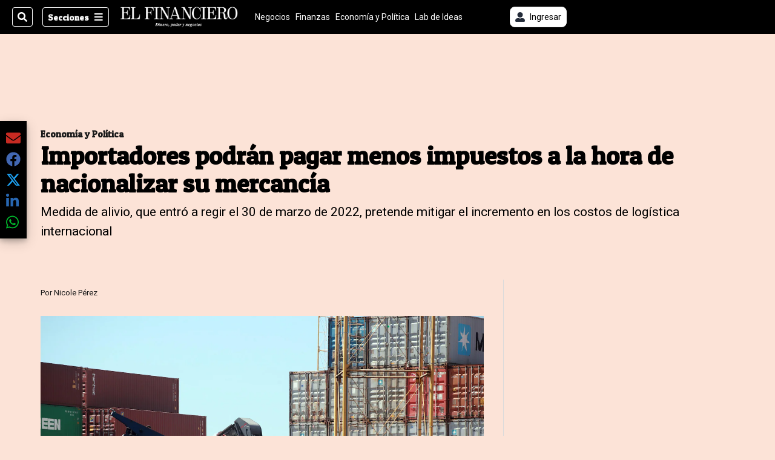

--- FILE ---
content_type: text/html; charset=utf-8
request_url: https://www.elfinancierocr.com/economia-y-politica/importadores-podran-pagar-menos-impuestos-a-la/DT4BRAJLF5AKZC5QTX2NMDW7PU/story/
body_size: 41202
content:
<!DOCTYPE html><html lang="es"><head><meta name="viewport" content="width=device-width, initial-scale=1"/><meta name="robots" content="max-image-preview:large"/><meta charset="utf-8"/><title>Importadores podrán pagar menos impuestos a la hora de nacionalizar su mercancía  | El Financiero</title><meta name="robots" content="max-image-preview:large"/><meta name="description" content="Esto como beneficio de la Ley de Alivio Temporal por Costos de Transportes Marítimo para las Importaciones Nacionales, con el Fin de Mitigar la Crisis de los Contenedores (10.162), la cual entró a regir el 30 de marzo de este año."/><meta name="keywords" content="Economía,crisis de contenedores,importadores,impuestos,mercancía"/><meta property="og:type" content="article"/><meta property="og:url" content="https://www.elfinancierocr.com/economia-y-politica/importadores-podran-pagar-menos-impuestos-a-la/DT4BRAJLF5AKZC5QTX2NMDW7PU/story/"/><meta property="og:title" content="Importadores podrán pagar menos impuestos a la hora de nacionalizar su mercancía "/><meta property="og:image" content="https://www.elfinancierocr.com/resizer/v2/ORQYN3TQ5VFJ3PJNWEK3CGMLHU.jpg?smart=true&amp;auth=3f6722918fd70f8044ddb14d05399b9e00e28746a101b55eb15a6dddabcb9e14&amp;width=1440"/><meta property="og:image:width" content="1200"/><meta property="og:image:height" content="630"/><meta property="og:description" content="Esto como beneficio de la Ley de Alivio Temporal por Costos de Transportes Marítimo para las Importaciones Nacionales, con el Fin de Mitigar la Crisis de los Contenedores (10.162), la cual entró a regir el 30 de marzo de este año."/><meta property="og:site_name" content="El Financiero"/><meta property="twitter:title" content="Importadores podrán pagar menos impuestos a la hora de nacionalizar su mercancía "/><meta property="twitter:url" content="https://www.elfinancierocr.com/economia-y-politica/importadores-podran-pagar-menos-impuestos-a-la/DT4BRAJLF5AKZC5QTX2NMDW7PU/story/"/><meta property="twitter:image" content="https://www.elfinancierocr.com/resizer/v2/ORQYN3TQ5VFJ3PJNWEK3CGMLHU.jpg?smart=true&amp;auth=3f6722918fd70f8044ddb14d05399b9e00e28746a101b55eb15a6dddabcb9e14&amp;width=1440"/><meta property="twitter:card" content="summary_large_image"/><meta property="twitter:description" content="Esto como beneficio de la Ley de Alivio Temporal por Costos de Transportes Marítimo para las Importaciones Nacionales, con el Fin de Mitigar la Crisis de los Contenedores (10.162), la cual entró a regir el 30 de marzo de este año."/><meta property="twitter:site" content="elfinancierocr"/><link rel="canonical" href="https://www.elfinancierocr.com/economia-y-politica/importadores-podran-pagar-menos-impuestos-a-la/DT4BRAJLF5AKZC5QTX2NMDW7PU/story/"/><script>window.isIE = !!window.MSInputMethodContext && !!document.documentMode;</script><script type="application/javascript" id="polyfill-script">if(!Array.prototype.includes||!(window.Object && window.Object.assign)||!window.Promise||!window.Symbol||!window.fetch){document.write('<script type="application/javascript" src="/pf/dist/engine/polyfill.js?d=702&mxId=00000000" defer=""><\/script>')}</script><script id="fusion-engine-react-script" type="application/javascript" src="/pf/dist/engine/react.js?d=702&amp;mxId=00000000" defer=""></script><script id="fusion-engine-combinations-script" type="application/javascript" src="/pf/dist/components/combinations/default.js?d=702&amp;mxId=00000000" defer=""></script><link id="fusion-output-type-styles" rel="stylesheet" type="text/css" href="/pf/dist/components/output-types/default.css?d=702&amp;mxId=00000000"/><link id="fusion-template-styles" rel="stylesheet" type="text/css" href="/pf/dist/components/combinations/default.css?d=702&amp;mxId=00000000"/><link id="fusion-siteStyles-styles" rel="stylesheet" type="text/css" href="/pf/dist/css/el-financiero.css?d=702&amp;mxId=00000000"/><style data-styled="" data-styled-version="5.3.11">.bntLaf a{color:#b93461;}/*!sc*/
data-styled.g6[id="list__StyledListItem-sc-x4v0f8-0"]{content:"bntLaf,"}/*!sc*/
.gFhons a{color:#b93461;}/*!sc*/
data-styled.g8[id="list__StyledUnorderedList-sc-x4v0f8-2"]{content:"gFhons,"}/*!sc*/
.gQsXtV{font-family:'Patua One',Sans-Serif;}/*!sc*/
data-styled.g9[id="primary-font__PrimaryFontStyles-sc-pgi3yo-0"]{content:"gQsXtV,"}/*!sc*/
.eboBmv a{color:#b93461;}/*!sc*/
data-styled.g13[id="default__StyledText-sc-oqc75h-0"]{content:"eboBmv,"}/*!sc*/
.cyzHpg{border-bottom:1px solid #b93461;color:#b93461;}/*!sc*/
data-styled.g14[id="default__StyledLink-sc-oqc75h-1"]{content:"cyzHpg,"}/*!sc*/
.igVxVN{min-height:80vh;font-family:'Roboto',Sans-Serif;}/*!sc*/
.igVxVN h1,.igVxVN h2,.igVxVN h3,.igVxVN h4,.igVxVN h5,.igVxVN h6,.igVxVN figcaption,.igVxVN table{font-family:'Patua One',Sans-Serif;}/*!sc*/
.igVxVN .body-paragraph{min-height:45px;}/*!sc*/
.igVxVN .body-paragraph,.igVxVN .interstitial-link,.igVxVN ol,.igVxVN ul,.igVxVN blockquote p,.igVxVN blockquote{font-family:'Roboto',Sans-Serif;}/*!sc*/
data-styled.g15[id="default__ArticleBody-sc-oqc75h-2"]{content:"igVxVN,"}/*!sc*/
.bjaHXq{height:calc(100vh - 56px - 13px);}/*!sc*/
data-styled.g17[id="section-nav__StyledSectionMenuVariableHeight-sc-vf63zj-0"]{content:"bjaHXq,"}/*!sc*/
.fTaEEC{font-family:'Patua One',Sans-Serif;}/*!sc*/
data-styled.g18[id="primary-font__PrimaryFontStyles-sc-1qhygeg-0"]{content:"fTaEEC,"}/*!sc*/
.kjIvYh{color:#fff;}/*!sc*/
.kjIvYh a{color:#fff;}/*!sc*/
data-styled.g19[id="default__ReadableTextNavigationBar-sc-15uibl0-0"]{content:"kjIvYh,"}/*!sc*/
.fUdWIi{font-family:'Patua One',Sans-Serif;background-color:transparent;border-color:#fff;color:#fff;}/*!sc*/
.fUdWIi:hover{color:#fff;}/*!sc*/
data-styled.g20[id="Button__StyledDynamicButton-sc-14a2cac-0"]{content:"fUdWIi,"}/*!sc*/
.fqlNyJ{-webkit-align-items:center;-webkit-box-align:center;-ms-flex-align:center;align-items:center;width:100%;position:-webkit-sticky;position:sticky;top:0;margin-bottom:0;z-index:1;}/*!sc*/
.fqlNyJ .news-theme-navigation-bar{background-color:#000;-webkit-transition:0.5s;transition:0.5s;z-index:9;}/*!sc*/
@media screen and (max-width:768px){.fqlNyJ .news-theme-navigation-bar{height:56px;}}/*!sc*/
@media screen and (min-width:768px){.fqlNyJ .news-theme-navigation-bar{height:56px;}}/*!sc*/
.fqlNyJ .nav-logo img{width:auto;max-width:240px;height:auto;max-height:60px;object-fit:contain;-webkit-transition:0.5s;transition:0.5s;}/*!sc*/
@media screen and (max-width:768px){.fqlNyJ .nav-logo img{max-width:100%;max-height:40px;}}/*!sc*/
@media screen and (min-width:768px){.fqlNyJ .nav-logo img{max-width:200px;max-height:50px;}}/*!sc*/
data-styled.g21[id="default__StyledNav-sc-3h37n7-0"]{content:"fqlNyJ,"}/*!sc*/
.guTArD{z-index:8;}/*!sc*/
@media screen and (max-width:768px){.guTArD{margin-top:56px;}}/*!sc*/
@media screen and (min-width:768px){.guTArD{margin-top:56px;}}/*!sc*/
data-styled.g22[id="default__StyledSectionDrawer-sc-3h37n7-1"]{content:"guTArD,"}/*!sc*/
.cAqNkM{background-color:#b93461;font-family:'Patua One',Sans-Serif;-webkit-transition:fill 0.3s ease;transition:fill 0.3s ease;}/*!sc*/
.cAqNkM:hover,.cAqNkM:active{color:#fff;background-color:#e15c89;}/*!sc*/
data-styled.g25[id="default__Tag-sc-qptgnx-0"]{content:"cAqNkM,"}/*!sc*/
@media (min-width:320px){.gkBmgl{width:100%;}}/*!sc*/
@media (min-width:768px){}/*!sc*/
@media (min-width:1024px){}/*!sc*/
data-styled.g29[id="default__StyledContainer-sc-72shb9-0"]{content:"gkBmgl,"}/*!sc*/
.hjHLff .gnad > div[id^='google_ads_iframe']:not(:empty):before{content:"Publicidad";display:none;}/*!sc*/
.eMlvBo .gnad > div[id^='google_ads_iframe']:not(:empty):before{content:"Publicidad";display:block;}/*!sc*/
data-styled.g30[id="default__StyledAdUnit-sc-1dqdtve-0"]{content:"hjHLff,eMlvBo,"}/*!sc*/
</style><link rel="stylesheet" href="/pf/resources/global/overwrite.css?d=702"/><link rel="icon" type="image/x-icon" href="/pf/resources/el-financiero/favicon.ico?d=702"/><link rel="preconnect" href="https://fonts.googleapis.com" crossorigin="anonymous"/><link rel="preconnect" href="https://fonts.gstatic.com" crossorigin="anonymous"/><link rel="preload" as="style" href="https://fonts.googleapis.com/css2?family=Patua+One&amp;family=Roboto:wght@300;400;500;700;900&amp;display=swap"/><link rel="stylesheet" href="https://fonts.googleapis.com/css2?family=Patua+One&amp;family=Roboto:wght@300;400;500;700;900&amp;display=swap"/><meta name="apple-itunes-app" content="app-id=1357314355"/><script type="text/javascript" data-integration="marfeel">function e(e){var t=!(arguments.length>1&&void 0!==arguments[1])||arguments[1],c=document.createElement("script");c.src=e,t?c.type="module":(c.async=!0,c.type="text/javascript",c.setAttribute("nomodule",""));var n=document.getElementsByTagName("script")[0];n.parentNode.insertBefore(c,n)}function t(t,c,n){var a,o,r;null!==(a=t.marfeel)&&void 0!==a||(t.marfeel={}),null!==(o=(r=t.marfeel).cmd)&&void 0!==o||(r.cmd=[]),t.marfeel.config=n,t.marfeel.config.accountId=c;var i="https://sdk.mrf.io/statics";e("".concat(i,"/marfeel-sdk.js?id=").concat(c),!0),e("".concat(i,"/marfeel-sdk.es5.js?id=").concat(c),!1)}!function(e,c){var n=arguments.length>2&&void 0!==arguments[2]?arguments[2]:{};t(e,c,n)}(window,1459,{} /*config*/);

  console.log("Ejecutando output-type marfeel-piano push1...");
  // Se calcula el customer loyalty de Marfeel
  window.marfeel.cmd.push(['compass', (compass) => {
    compass.getRFV((rfvObj) => {
      console.log("Ejecutando output-type marfeel-piano push2...");
      console.log(rfvObj);

      let mcUserTypeRfv;
      const rfv = typeof rfvObj.rfv !== 'undefined' ? rfvObj.rfv : 1;

      if (rfv <= 1) {
        mcUserTypeRfv = 'new';
      } else if (rfv <= 10) {
        mcUserTypeRfv = 'fly-by';
      } else if (rfv <= 35) {
        mcUserTypeRfv = 'casual';
      } else if (rfv <= 60) {
        mcUserTypeRfv = 'loyal';
      } else {
        mcUserTypeRfv = 'lover';
      }

      console.log("Ejecutando output-type marfeel-piano push3...");
      // Se inicializa Piano y se carga el customer loyalty de Marfeel para ser enviado a Piano-Composer
      window.tp = window.tp || [];
      window.tp.push(['setCustomVariable', 'compassEngagement', mcUserTypeRfv]);
    });
  }]);

</script><script type="text/javascript">var _gnsso = {
          "isAdmin" : "false",
          "environment": "gruponacion",
          "productCode": "ELF",
          "ssoBaseUrl": "https://sso.gruponacion.biz",
          "pianoDomain": "experience.piano.io",
          "pianoAppId": "J7nqeVAZPo",
          "pianoDisableExperience": "",
      };</script><script type="application/ld+json">{"organization":{"name":"El Financiero","alternateName":"Grupo Nacion GN, S.A.","url":"https://www.elfinancierocr.com","sameAs":["https://www.facebook.com/elfinancierocr","https://twitter.com/elfinancierocr"],"logo":{"@type":"ImageObject","url":"https://static.themebuilder.aws.arc.pub/gruponacion/1727472993271.png"},"contactPoint":{"@type":"ContactPoint","telephone":"+506 4107-1717","contactType":"customer service","areaServed":"CR","availableLanguage":"es"}}}</script><script type="text/javascript">let authors = ["Nicole Pérez"],
        _articleTags = ["Economía","crisis de contenedores","importadores","impuestos","mercancía"];
        tp = window.tp || [];
        // Agregamos el tipo de tipo de articulo como un tag
        _articleTags.push("article_premium");
        _articleTags.push(["product_code_ELF"]);
        _articleTags.push(["environment_code_PRO"]);
        _articleTags.push(["content_type_STORY"]);
        tp.push(["setTags", _articleTags]);
        tp.push(["setZone", "Web"]);
        tp.push(["setContentCreated", "2022-04-15T21:00:00Z"]);
        if (authors.length > 0) {
          tp.push(["setContentAuthor", authors[0]]);
        }
        tp.push(["setContentSection", "/el-financiero/economia-y-politica"]);</script><script type="application/ld+json">{"@context":"https://schema.org/","@type":"NewsArticle","headline":"Importadores podrán pagar menos impuestos a la hora de nacionalizar su mercancía ","datePublished":"2022-04-15T21:00:00Z","dateModified":"2022-04-15T21:00:00.532Z","image":{"@type":"ImageObject","url":"https://www.elfinancierocr.com/resizer/v2/ORQYN3TQ5VFJ3PJNWEK3CGMLHU.jpg?width=1200&height=900&smart=true&auth=3f6722918fd70f8044ddb14d05399b9e00e28746a101b55eb15a6dddabcb9e14","width":1200,"height":900},"identifier":"DT4BRAJLF5AKZC5QTX2NMDW7PU","description":"Esto como beneficio de la Ley de Alivio Temporal por Costos de Transportes Marítimo para las Importaciones Nacionales, con el Fin de Mitigar la Crisis de los Contenedores (10.162), la cual entró a regir el 30 de marzo de este año.","keywords":"Economía,crisis de contenedores,importadores,impuestos,mercancía","wordcount":953,"isAccessibleForFree":false,"url":"https://www.elfinancierocr.com/economia-y-politica/importadores-podran-pagar-menos-impuestos-a-la/DT4BRAJLF5AKZC5QTX2NMDW7PU/story/","articleSection":["Economía y Política","El Financiero","Economía y Política"],"author":[{"@type":"Person","name":"Nicole Pérez","url":"https://www.elfinancierocr.com/autores/nicole-perez/"}],"hasPart":{"@type":"WebPageElement","isAccessibleForFree":false,"cssSelector":".article-body-wrapper"},"mainEntityOfPage":{"@type":"WebPage","id":"https://www.elfinancierocr.com/economia-y-politica/importadores-podran-pagar-menos-impuestos-a-la/DT4BRAJLF5AKZC5QTX2NMDW7PU/story/"},"isPartOf":null,"publisher":{"@type":"Organization","name":"El Financiero","logo":{"@type":"ImageObject","url":"https://static.themebuilder.aws.arc.pub/gruponacion/1727472993271.png"}}}</script><script type="text/javascript">
        window.GN = window.GN || {};
        window.GN.contentDataLayer = {
          "Section": "economia-y-politica",
          "Subsection": "",
          "SeoKeywords": "economía|crisis de contenedores|importadores|impuestos|mercancía",
          "Author": "|Nicole Pérez|",
          "ContentType": "story",
          "Visibility": "premium",
          "OutputType": "default",
          "DisplayDate": "2022-04-15"
        };

        window.dataLayer = window.dataLayer || [];
        window.dataLayer.push({
          content: window.GN.contentDataLayer
        });
        </script><script>
    (function(w,d,s,l,i){w[l]=w[l]||[];w[l].push({'gtm.start':
      new Date().getTime(),event:'gtm.js'});var f=d.getElementsByTagName(s)[0],
      j=d.createElement(s),dl=l!='dataLayer'?'&l='+l:'';j.async=true;j.src=
      'https://www.googletagmanager.com/gtm.js?id='+i+dl;f.parentNode.insertBefore(j,f);
    })(window,document,'script','dataLayer','GTM-58RCN8');
  </script><link rel="dns-prefetch" href="https://www.googletagmanager.com"/><link rel="dns-prefetch" href="https://www.google-analytics.com"/><link rel="dns-prefetch" href="https://buy.tinypass.com"/><link rel="dns-prefetch" href="https://cdn.tinypass.com"/><link rel="dns-prefetch" href="https://connect.facebook.net"/><script src="https://cdn-clavis-gruponacion-prod.arc-perso.aws.arc.pub/clavis.main.js.gz" defer=""></script><script type="text/javascript">
        if (/Android|iPhone|iPad|iPod/i.test(navigator.userAgent)) {
          if (navigator.userAgent.match(/FBAN|FBAV|Instagram|Twitter/i)) {
            document.cookie = '_pc_gn-in-app-browser=true; expires=Tue, 27 Jan 2026 17:26:02 GMT; path=/;';
            window.tp = window.tp || [];
            window.tp.push(['setCustomVariable', 'in_app_browser_url', window.location.href]);
          }
        }
        </script>
<script>(window.BOOMR_mq=window.BOOMR_mq||[]).push(["addVar",{"rua.upush":"false","rua.cpush":"false","rua.upre":"false","rua.cpre":"false","rua.uprl":"false","rua.cprl":"false","rua.cprf":"false","rua.trans":"","rua.cook":"false","rua.ims":"false","rua.ufprl":"false","rua.cfprl":"false","rua.isuxp":"false","rua.texp":"norulematch","rua.ceh":"false","rua.ueh":"false","rua.ieh.st":"0"}]);</script>
                              <script>!function(e){var n="https://s.go-mpulse.net/boomerang/";if("False"=="True")e.BOOMR_config=e.BOOMR_config||{},e.BOOMR_config.PageParams=e.BOOMR_config.PageParams||{},e.BOOMR_config.PageParams.pci=!0,n="https://s2.go-mpulse.net/boomerang/";if(window.BOOMR_API_key="K2F2J-U4J6X-CUK55-UT5LV-F8L4T",function(){function e(){if(!o){var e=document.createElement("script");e.id="boomr-scr-as",e.src=window.BOOMR.url,e.async=!0,i.parentNode.appendChild(e),o=!0}}function t(e){o=!0;var n,t,a,r,d=document,O=window;if(window.BOOMR.snippetMethod=e?"if":"i",t=function(e,n){var t=d.createElement("script");t.id=n||"boomr-if-as",t.src=window.BOOMR.url,BOOMR_lstart=(new Date).getTime(),e=e||d.body,e.appendChild(t)},!window.addEventListener&&window.attachEvent&&navigator.userAgent.match(/MSIE [67]\./))return window.BOOMR.snippetMethod="s",void t(i.parentNode,"boomr-async");a=document.createElement("IFRAME"),a.src="about:blank",a.title="",a.role="presentation",a.loading="eager",r=(a.frameElement||a).style,r.width=0,r.height=0,r.border=0,r.display="none",i.parentNode.appendChild(a);try{O=a.contentWindow,d=O.document.open()}catch(_){n=document.domain,a.src="javascript:var d=document.open();d.domain='"+n+"';void(0);",O=a.contentWindow,d=O.document.open()}if(n)d._boomrl=function(){this.domain=n,t()},d.write("<bo"+"dy onload='document._boomrl();'>");else if(O._boomrl=function(){t()},O.addEventListener)O.addEventListener("load",O._boomrl,!1);else if(O.attachEvent)O.attachEvent("onload",O._boomrl);d.close()}function a(e){window.BOOMR_onload=e&&e.timeStamp||(new Date).getTime()}if(!window.BOOMR||!window.BOOMR.version&&!window.BOOMR.snippetExecuted){window.BOOMR=window.BOOMR||{},window.BOOMR.snippetStart=(new Date).getTime(),window.BOOMR.snippetExecuted=!0,window.BOOMR.snippetVersion=12,window.BOOMR.url=n+"K2F2J-U4J6X-CUK55-UT5LV-F8L4T";var i=document.currentScript||document.getElementsByTagName("script")[0],o=!1,r=document.createElement("link");if(r.relList&&"function"==typeof r.relList.supports&&r.relList.supports("preload")&&"as"in r)window.BOOMR.snippetMethod="p",r.href=window.BOOMR.url,r.rel="preload",r.as="script",r.addEventListener("load",e),r.addEventListener("error",function(){t(!0)}),setTimeout(function(){if(!o)t(!0)},3e3),BOOMR_lstart=(new Date).getTime(),i.parentNode.appendChild(r);else t(!1);if(window.addEventListener)window.addEventListener("load",a,!1);else if(window.attachEvent)window.attachEvent("onload",a)}}(),"".length>0)if(e&&"performance"in e&&e.performance&&"function"==typeof e.performance.setResourceTimingBufferSize)e.performance.setResourceTimingBufferSize();!function(){if(BOOMR=e.BOOMR||{},BOOMR.plugins=BOOMR.plugins||{},!BOOMR.plugins.AK){var n=""=="true"?1:0,t="",a="clo3jnaxij7ra2lrbquq-f-5c8d2fba6-clientnsv4-s.akamaihd.net",i="false"=="true"?2:1,o={"ak.v":"39","ak.cp":"1079086","ak.ai":parseInt("642712",10),"ak.ol":"0","ak.cr":8,"ak.ipv":4,"ak.proto":"h2","ak.rid":"c2b88a3","ak.r":41994,"ak.a2":n,"ak.m":"","ak.n":"ff","ak.bpcip":"18.221.180.0","ak.cport":33722,"ak.gh":"23.66.124.31","ak.quicv":"","ak.tlsv":"tls1.3","ak.0rtt":"","ak.0rtt.ed":"","ak.csrc":"-","ak.acc":"","ak.t":"1769016361","ak.ak":"hOBiQwZUYzCg5VSAfCLimQ==HoLrXE+E4iQYiHCKG+pLvQcilr0zmgtki6+DuZqpuHumWzpQ0zuu9deO362ynKSxI2rWg09FwTpBsGZZz45+hX6G+6E7tlYgVAKOy/[base64]","ak.pv":"38","ak.dpoabenc":"","ak.tf":i};if(""!==t)o["ak.ruds"]=t;var r={i:!1,av:function(n){var t="http.initiator";if(n&&(!n[t]||"spa_hard"===n[t]))o["ak.feo"]=void 0!==e.aFeoApplied?1:0,BOOMR.addVar(o)},rv:function(){var e=["ak.bpcip","ak.cport","ak.cr","ak.csrc","ak.gh","ak.ipv","ak.m","ak.n","ak.ol","ak.proto","ak.quicv","ak.tlsv","ak.0rtt","ak.0rtt.ed","ak.r","ak.acc","ak.t","ak.tf"];BOOMR.removeVar(e)}};BOOMR.plugins.AK={akVars:o,akDNSPreFetchDomain:a,init:function(){if(!r.i){var e=BOOMR.subscribe;e("before_beacon",r.av,null,null),e("onbeacon",r.rv,null,null),r.i=!0}return this},is_complete:function(){return!0}}}}()}(window);</script></head><body class="body-el-financiero"><noscript><iframe title="gtm" src="https://www.googletagmanager.com/ns.html?id=GTM-58RCN8" height="0" width="0" style="display:none;visibility:hidden"></iframe></noscript><div id="fusion-app" class="layout-section"><div class="b-right-rail"><header class="c-stack b-right-rail__navigation" data-style-direction="vertical" data-style-justification="start" data-style-alignment="unset" data-style-inline="false" data-style-wrap="nowrap"><div class="c-stack b-single-chain" data-style-direction="vertical" data-style-justification="start" data-style-alignment="unset" data-style-inline="false" data-style-wrap="nowrap"><div class="c-stack b-single-chain__children-stack" data-style-direction="vertical" data-style-justification="start" data-style-alignment="unset" data-style-inline="false" data-style-wrap="nowrap"></div></div><nav id="main-nav" class="default__StyledNav-sc-3h37n7-0 fqlNyJ dark" aria-label="Menú de secciones"><div class="news-theme-navigation-container news-theme-navigation-bar logo-left horizontal-links"><div class="nav-left"><div class="nav-components--mobile"><div class="nav-widget"><button aria-label="Secciones" class="Button__StyledDynamicButton-sc-14a2cac-0 fUdWIi xpmedia-button xpmedia-button--small el-financiero  nav-sections-btn" type="button"><svg class="c-icon" width="16" height="16" xmlns="http://www.w3.org/2000/svg" viewBox="0 0 512 512" fill="#fff" aria-hidden="true" focusable="false"><path d="M25 96C25 78.33 39.33 64 57 64H441C458.7 64 473 78.33 473 96C473 113.7 458.7 128 441 128H57C39.33 128 25 113.7 25 96ZM25 256C25 238.3 39.33 224 57 224H441C458.7 224 473 238.3 473 256C473 273.7 458.7 288 441 288H57C39.33 288 25 273.7 25 256ZM441 448H57C39.33 448 25 433.7 25 416C25 398.3 39.33 384 57 384H441C458.7 384 473 398.3 473 416C473 433.7 458.7 448 441 448Z"></path></svg></button></div></div><div class="nav-components--desktop"><div class="nav-widget"><div class="nav-search nav-search-undefined"><div class="gsc-generic-box "><div class="gcse-searchbox-only" data-resultsurl="http://elfinancierocr.com/search/"></div></div><button additionalClassNames="" Size="SMALL" iconType="search" text="Buscar" class="c-button c-button--medium c-button--DEFAULT xpmedia-button xpmedia-button--small el-financiero" type="button"><span><svg class="c-icon" width="24" height="24" xmlns="http://www.w3.org/2000/svg" viewBox="0 0 512 512" fill="currentColor" aria-hidden="true" focusable="false"><path d="M505 442.7L405.3 343c-4.5-4.5-10.6-7-17-7H372c27.6-35.3 44-79.7 44-128C416 93.1 322.9 0 208 0S0 93.1 0 208s93.1 208 208 208c48.3 0 92.7-16.4 128-44v16.3c0 6.4 2.5 12.5 7 17l99.7 99.7c9.4 9.4 24.6 9.4 33.9 0l28.3-28.3c9.4-9.4 9.4-24.6.1-34zM208 336c-70.7 0-128-57.2-128-128 0-70.7 57.2-128 128-128 70.7 0 128 57.2 128 128 0 70.7-57.2 128-128 128z"></path></svg></span></button></div></div><div class="nav-widget"><button aria-label="Secciones" class="Button__StyledDynamicButton-sc-14a2cac-0 fUdWIi xpmedia-button xpmedia-button--small el-financiero  nav-sections-btn" type="button">Secciones<span class="xpmedia-button--right-icon-container"><svg class="c-icon" width="16" height="16" xmlns="http://www.w3.org/2000/svg" viewBox="0 0 512 512" fill="#fff" aria-hidden="true" focusable="false"><path d="M25 96C25 78.33 39.33 64 57 64H441C458.7 64 473 78.33 473 96C473 113.7 458.7 128 441 128H57C39.33 128 25 113.7 25 96ZM25 256C25 238.3 39.33 224 57 224H441C458.7 224 473 238.3 473 256C473 273.7 458.7 288 441 288H57C39.33 288 25 273.7 25 256ZM441 448H57C39.33 448 25 433.7 25 416C25 398.3 39.33 384 57 384H441C458.7 384 473 398.3 473 416C473 433.7 458.7 448 441 448Z"></path></svg></span></button></div></div></div><div class="nav-logo nav-logo-left "><a href="/" title="El Financiero logo"><img src="https://static.themebuilder.aws.arc.pub/gruponacion/1727472993271.png" alt="El Financiero logo" loading="eager" width="200" height="50" style="width:200px;height:50px;display:block"/></a></div><nav color="#fff" class="default__ReadableTextNavigationBar-sc-15uibl0-0 kjIvYh horizontal-links-bar" aria-label="Mejores enlaces"><span class="primary-font__PrimaryFontStyles-sc-1qhygeg-0 fTaEEC horizontal-links-menu">    <a href="/negocios/">Negocios</a></span><span class="primary-font__PrimaryFontStyles-sc-1qhygeg-0 fTaEEC horizontal-links-menu">    <a href="/finanzas/">Finanzas</a></span><span class="primary-font__PrimaryFontStyles-sc-1qhygeg-0 fTaEEC horizontal-links-menu">    <a href="/economia-y-politica/">Economía y Política</a></span><span class="primary-font__PrimaryFontStyles-sc-1qhygeg-0 fTaEEC horizontal-links-menu">    <a href="/lab-de-ideas/">Lab de Ideas</a></span><span class="primary-font__PrimaryFontStyles-sc-1qhygeg-0 fTaEEC horizontal-links-menu">    <a href="/emprender/">Emprender</a></span><span class="primary-font__PrimaryFontStyles-sc-1qhygeg-0 fTaEEC horizontal-links-menu">    <a href="/tecnologia/">Tecnología</a></span><span class="primary-font__PrimaryFontStyles-sc-1qhygeg-0 fTaEEC horizontal-links-menu">    <a href="/estilo-de-vida/">Estilo de vida</a></span><span class="primary-font__PrimaryFontStyles-sc-1qhygeg-0 fTaEEC horizontal-links-menu">    <a href="http://www.elfinancierocr.com/boletines/" target="_blank" rel="noopener noreferrer">Boletines<span class="sr-only">(Opens in new window)</span></a></span><span class="primary-font__PrimaryFontStyles-sc-1qhygeg-0 fTaEEC horizontal-links-menu">    <a href="https://elfinancierocr.com/suscripcion-digital/" target="_blank" rel="noopener noreferrer">Planes de suscripción <span class="sr-only">(Opens in new window)</span></a></span></nav><div class="nav-right"><div class="nav-components--mobile"><div class="nav-widget"><div class="flex_align-items-center"><button class="flex_justify-center border border_all border_solid border_color_gray border_radius_all_8 font_xs color_black color_background_white margin-xs-all padding-xs-all"><svg class="c-icon" width="16" height="16" xmlns="http://www.w3.org/2000/svg" viewBox="0 0 512 512" fill="currentColor" aria-hidden="true" focusable="false"><path d="M256 288c79.5 0 144-64.5 144-144S335.5 0 256 0 112 64.5 112 144s64.5 144 144 144zm128 32h-55.1c-22.2 10.2-46.9 16-72.9 16s-50.6-5.8-72.9-16H128C57.3 320 0 377.3 0 448v16c0 26.5 21.5 48 48 48h416c26.5 0 48-21.5 48-48v-16c0-70.7-57.3-128-128-128z"></path></svg><span class="margin-xs-left">Ingresar</span></button></div></div></div><div class="nav-components--desktop"><div class="nav-widget"><div class="flex_align-items-center"><button class="flex_justify-center border border_all border_solid border_color_gray border_radius_all_8 font_xs color_black color_background_white margin-xs-all padding-xs-all"><svg class="c-icon" width="16" height="16" xmlns="http://www.w3.org/2000/svg" viewBox="0 0 512 512" fill="currentColor" aria-hidden="true" focusable="false"><path d="M256 288c79.5 0 144-64.5 144-144S335.5 0 256 0 112 64.5 112 144s64.5 144 144 144zm128 32h-55.1c-22.2 10.2-46.9 16-72.9 16s-50.6-5.8-72.9-16H128C57.3 320 0 377.3 0 448v16c0 26.5 21.5 48 48 48h416c26.5 0 48-21.5 48-48v-16c0-70.7-57.3-128-128-128z"></path></svg><span class="margin-xs-left">Ingresar</span></button></div></div><div class="nav-widget"><div id="fusion-static-enter:html-block-f0fGKgGok0Pv1Gr-0-1-1" style="display:none" data-fusion-component="html-block-f0fGKgGok0Pv1Gr-0-1-1"></div><div><div style="width: 300px;" id="greenOfferHorizontal"></div></div><div id="fusion-static-exit:html-block-f0fGKgGok0Pv1Gr-0-1-1" style="display:none" data-fusion-component="html-block-f0fGKgGok0Pv1Gr-0-1-1"></div></div></div></div></div><div id="nav-sections" class="default__StyledSectionDrawer-sc-3h37n7-1 guTArD nav-sections closed"><div class="inner-drawer-nav" style="z-index:10"><div class="nav-menu"><div class="nav-components--mobile"><div class="nav-widget"><div class="nav-search nav-search-undefined"><div class="gsc-generic-box sections"><div class="gcse-searchbox-only" data-resultsurl="http://elfinancierocr.com/search/"></div></div></div></div></div><div class="nav-components--desktop"><div class="nav-widget"></div></div></div><ul class="section-nav__StyledSectionMenuVariableHeight-sc-vf63zj-0 bjaHXq section-menu"><li class="section-item"><a href="https://www.elfinancierocr.com/etiqueta/elecciones-2026/" target="_blank" rel="noopener noreferrer" tabindex="-1">Elecciones 2026<span class="sr-only">(Se abre en una nueva ventana)</span></a></li><li class="section-item"><a href="https://www.elfinancierocr.com/mis-beneficios/" target="_blank" rel="noopener noreferrer" tabindex="-1">Exclusivo para suscriptores<span class="sr-only">(Se abre en una nueva ventana)</span></a></li><li class="section-item"><a href="https://www.elfinancierocr.com/suscripcion-digital/" target="_blank" rel="noopener noreferrer" tabindex="-1">Planes de suscripción<span class="sr-only">(Se abre en una nueva ventana)</span></a></li><li class="section-item"><a href="https://www.elfinancierocr.com/especiales/" target="_blank" rel="noopener noreferrer" tabindex="-1">Especiales<span class="sr-only">(Se abre en una nueva ventana)</span></a></li><li class="section-item"><a href="http://www.elfinancierocr.com/boletines/" target="_blank" rel="noopener noreferrer" tabindex="-1">Boletines<span class="sr-only">(Se abre en una nueva ventana)</span></a></li><li class="section-item"><a href="/finanzas/" tabindex="-1">Finanzas</a></li><li class="section-item"><a href="/economia-y-politica/" tabindex="-1">Economía y Política</a></li><li class="section-item"><div class="subsection-anchor "><a href="/negocios/" tabindex="-1">Negocios</a><button type="button" class="submenu-caret" aria-expanded="false" aria-label="Mostrar Negocios subsecciones" aria-controls="header_sub_section_negocios" tabindex="-1"><svg class="c-icon" width="20" height="20" xmlns="http://www.w3.org/2000/svg" viewBox="0 0 512 512" fill="currentColor" aria-hidden="true" focusable="false"><path d="M416 256C416 264.188 412.875 272.38 406.625 278.62L214.625 470.62C202.125 483.12 181.875 483.12 169.375 470.62C156.875 458.12 156.875 437.87 169.375 425.37L338.8 256L169.4 86.6C156.9 74.1 156.9 53.85 169.4 41.35C181.9 28.85 202.15 28.85 214.65 41.35L406.65 233.35C412.9 239.6 416 247.8 416 256Z"></path></svg></button></div><div class="subsection-container "><ul class="subsection-menu" id="header_sub_section_negocios"><li class="subsection-item"><a href="/negocios/empleo-costa-rica/" tabindex="-1">Empleo Costa Rica</a></li></ul></div></li><li class="section-item"><a href="/lab-de-ideas/" tabindex="-1">Lab de Ideas</a></li><li class="section-item"><a href="/tecnologia/" tabindex="-1">Tecnología</a></li><li class="section-item"><a href="/estilo-de-vida/" tabindex="-1">Estilo de vida</a></li><li class="section-item"><a href="/internacionales/" tabindex="-1">Internacionales</a></li><li class="section-item"><a href="/emprender/" tabindex="-1">Emprender</a></li><li class="section-item"><a href="/foros/" tabindex="-1">Foros</a></li><li class="section-item"><a href="/podcast/" tabindex="-1">Podcasts</a></li><li class="section-item"><a href="/opinion/" tabindex="-1">Opinión</a></li><li class="section-item"><div class="subsection-anchor "><a href="/videos/" tabindex="-1">Videos</a><button type="button" class="submenu-caret" aria-expanded="false" aria-label="Mostrar Videos subsecciones" aria-controls="header_sub_section_videos" tabindex="-1"><svg class="c-icon" width="20" height="20" xmlns="http://www.w3.org/2000/svg" viewBox="0 0 512 512" fill="currentColor" aria-hidden="true" focusable="false"><path d="M416 256C416 264.188 412.875 272.38 406.625 278.62L214.625 470.62C202.125 483.12 181.875 483.12 169.375 470.62C156.875 458.12 156.875 437.87 169.375 425.37L338.8 256L169.4 86.6C156.9 74.1 156.9 53.85 169.4 41.35C181.9 28.85 202.15 28.85 214.65 41.35L406.65 233.35C412.9 239.6 416 247.8 416 256Z"></path></svg></button></div><div class="subsection-container "><ul class="subsection-menu" id="header_sub_section_videos"><li class="subsection-item"><a href="/videos/negocios/" tabindex="-1">Negocios</a></li><li class="subsection-item"><a href="/videos/finanzas/" tabindex="-1">Finanzas</a></li><li class="subsection-item"><a href="/videos/tecnologia/" tabindex="-1">Tecnología</a></li><li class="subsection-item"><a href="/videos/pymes/" tabindex="-1">Pymes</a></li><li class="subsection-item"><a href="/videos/economia-y-politica/" tabindex="-1">Economía y Política</a></li></ul></div></li><li class="section-item"><a href="https://lanacioncostarica.pressreader.com/" target="_blank" rel="noopener noreferrer" tabindex="-1">Edición Impresa<span class="sr-only">(Se abre en una nueva ventana)</span></a></li><li class="section-item"><div class="subsection-anchor "><a href="/brandvoice/" tabindex="-1">Brandvoice</a><button type="button" class="submenu-caret" aria-expanded="false" aria-label="Mostrar Brandvoice subsecciones" aria-controls="header_sub_section_brandvoice" tabindex="-1"><svg class="c-icon" width="20" height="20" xmlns="http://www.w3.org/2000/svg" viewBox="0 0 512 512" fill="currentColor" aria-hidden="true" focusable="false"><path d="M416 256C416 264.188 412.875 272.38 406.625 278.62L214.625 470.62C202.125 483.12 181.875 483.12 169.375 470.62C156.875 458.12 156.875 437.87 169.375 425.37L338.8 256L169.4 86.6C156.9 74.1 156.9 53.85 169.4 41.35C181.9 28.85 202.15 28.85 214.65 41.35L406.65 233.35C412.9 239.6 416 247.8 416 256Z"></path></svg></button></div><div class="subsection-container "><ul class="subsection-menu" id="header_sub_section_brandvoice"><li class="subsection-item"><a href="/brandvoice/ecosistema/" tabindex="-1">Ecosistema</a></li><li class="subsection-item"><a href="/brandvoice/estrategia/" tabindex="-1">Estrategia</a></li><li class="subsection-item"><a href="/brandvoice/trends/" tabindex="-1">Trends</a></li><li class="subsection-item"><a href="/brandvoice/movilidad/" tabindex="-1">Movilidad</a></li><li class="subsection-item"><a href="/brandvoice/foros/" tabindex="-1">Foros</a></li></ul></div></li><li class="section-item"><div class="subsection-anchor "><a href="/blogs/" tabindex="-1">Blogs</a><button type="button" class="submenu-caret" aria-expanded="false" aria-label="Mostrar Blogs subsecciones" aria-controls="header_sub_section_blogs" tabindex="-1"><svg class="c-icon" width="20" height="20" xmlns="http://www.w3.org/2000/svg" viewBox="0 0 512 512" fill="currentColor" aria-hidden="true" focusable="false"><path d="M416 256C416 264.188 412.875 272.38 406.625 278.62L214.625 470.62C202.125 483.12 181.875 483.12 169.375 470.62C156.875 458.12 156.875 437.87 169.375 425.37L338.8 256L169.4 86.6C156.9 74.1 156.9 53.85 169.4 41.35C181.9 28.85 202.15 28.85 214.65 41.35L406.65 233.35C412.9 239.6 416 247.8 416 256Z"></path></svg></button></div><div class="subsection-container "><ul class="subsection-menu" id="header_sub_section_blogs"><li class="subsection-item"><a href="/blogs/la-ruta-hacia-el-liderazgo/" tabindex="-1">La ruta hacia el liderazgo</a></li><li class="subsection-item"><a href="/blogs/la-riqueza-de-las-naciones/" tabindex="-1">La riqueza de las naciones</a></li><li class="subsection-item"><a href="/blogs/la-milla-extra/" tabindex="-1">La milla extra</a></li><li class="subsection-item"><a href="/blogs/inspirando-personas-perfeccionando-lideres/" tabindex="-1">Inspirando personas, perfeccionando líderes</a></li><li class="subsection-item"><a href="/blogs/tributario-cr/" tabindex="-1">#TributarioCR</a></li><li class="subsection-item"><a href="/blogs/la-ley-de-murphy/" tabindex="-1">La ley de Murphy</a></li><li class="subsection-item"><a href="/blogs/reflexiones/" tabindex="-1">Reflexiones</a></li><li class="subsection-item"><a href="/blogs/razones-de-peso/" tabindex="-1">Razones de peso</a></li><li class="subsection-item"><a href="/blogs/el-valor-de-su-patrimonio/" tabindex="-1">El valor de su patrimonio</a></li></ul></div></li><li class="section-menu--bottom-placeholder"></li></ul></div></div></nav><div class="ts-share-bar-black"><button id="article-share-email" aria-label="Share current article via email" type="button" class="ts-share-bar-black__button" data-click-category="Sharebar" data-click-action="email Share - bottom" data-click-label="/economia-y-politica/importadores-podran-pagar-menos-impuestos-a-la/DT4BRAJLF5AKZC5QTX2NMDW7PU/story/"><svg style="fill:#C72A22" class="c-icon" width="48" height="48" xmlns="http://www.w3.org/2000/svg" viewBox="0 0 512 512" fill="#C72A22" aria-hidden="true" focusable="false"><path d="M502.3 190.8c3.9-3.1 9.7-.2 9.7 4.7V400c0 26.5-21.5 48-48 48H48c-26.5 0-48-21.5-48-48V195.6c0-5 5.7-7.8 9.7-4.7 22.4 17.4 52.1 39.5 154.1 113.6 21.1 15.4 56.7 47.8 92.2 47.6 35.7.3 72-32.8 92.3-47.6 102-74.1 131.6-96.3 154-113.7zM256 320c23.2.4 56.6-29.2 73.4-41.4 132.7-96.3 142.8-104.7 173.4-128.7 5.8-4.5 9.2-11.5 9.2-18.9v-19c0-26.5-21.5-48-48-48H48C21.5 64 0 85.5 0 112v19c0 7.4 3.4 14.3 9.2 18.9 30.6 23.9 40.7 32.4 173.4 128.7 16.8 12.2 50.2 41.8 73.4 41.4z"></path></svg></button><button id="article-share-facebook" aria-label="Share current article via facebook" type="button" class="ts-share-bar-black__button" data-click-category="Sharebar" data-click-action="facebook Share - bottom" data-click-label="/economia-y-politica/importadores-podran-pagar-menos-impuestos-a-la/DT4BRAJLF5AKZC5QTX2NMDW7PU/story/"><svg style="fill:#4267B2" class="c-icon" width="48" height="48" xmlns="http://www.w3.org/2000/svg" viewBox="0 0 512 512" fill="#4267B2" aria-hidden="true" focusable="false"><path d="M504 256C504 119 393 8 256 8S8 119 8 256c0 123.78 90.69 226.38 209.25 245V327.69h-63V256h63v-54.64c0-62.15 37-96.48 93.67-96.48 27.14 0 55.52 4.84 55.52 4.84v61h-31.28c-30.8 0-40.41 19.12-40.41 38.73V256h68.78l-11 71.69h-57.78V501C413.31 482.38 504 379.78 504 256z"></path></svg></button><button id="article-share-twitter" aria-label="Share current article via twitter" type="button" class="ts-share-bar-black__button" data-click-category="Sharebar" data-click-action="twitter Share - bottom" data-click-label="/economia-y-politica/importadores-podran-pagar-menos-impuestos-a-la/DT4BRAJLF5AKZC5QTX2NMDW7PU/story/"><svg style="fill:#1DA1F2" class="c-icon" width="48" height="48" xmlns="http://www.w3.org/2000/svg" viewBox="0 0 512 512" fill="#1DA1F2" aria-hidden="true" focusable="false"><path d="M389.2 48h70.6L305.6 224.2 487 464H345L233.7 318.6 106.5 464H35.8L200.7 275.5 26.8 48H172.4L272.9 180.9 389.2 48zM364.4 421.8h39.1L151.1 88h-42L364.4 421.8z"></path></svg></button><button id="article-share-linkedIn" aria-label="Share current article via linkedIn" type="button" class="ts-share-bar-black__button" data-click-category="Sharebar" data-click-action="linkedIn Share - bottom" data-click-label="/economia-y-politica/importadores-podran-pagar-menos-impuestos-a-la/DT4BRAJLF5AKZC5QTX2NMDW7PU/story/"><svg style="fill:#2867B2" class="c-icon" width="48" height="48" xmlns="http://www.w3.org/2000/svg" viewBox="0 0 512 512" fill="#2867B2" aria-hidden="true" focusable="false"><path d="M100.28 448H7.4V148.9h92.88zM53.79 108.1C24.09 108.1 0 83.5 0 53.8a53.79 53.79 0 0 1 107.58 0c0 29.7-24.1 54.3-53.79 54.3zM447.9 448h-92.68V302.4c0-34.7-.7-79.2-48.29-79.2-48.29 0-55.69 37.7-55.69 76.7V448h-92.78V148.9h89.08v40.8h1.3c12.4-23.5 42.69-48.3 87.88-48.3 94 0 111.28 61.9 111.28 142.3V448z"></path></svg></button><button id="article-share-whatsApp" aria-label="Share current article via whatsApp" type="button" class="ts-share-bar-black__button" data-click-category="Sharebar" data-click-action="whatsApp Share - bottom" data-click-label="/economia-y-politica/importadores-podran-pagar-menos-impuestos-a-la/DT4BRAJLF5AKZC5QTX2NMDW7PU/story/"><svg style="fill:#00BB2D" class="c-icon" width="48" height="48" xmlns="http://www.w3.org/2000/svg" viewBox="0 0 512 512" fill="#00BB2D" aria-hidden="true" focusable="false"><path d="M380.9 97.1C339 55.1 283.2 32 223.9 32c-122.4 0-222 99.6-222 222 0 39.1 10.2 77.3 29.6 111L0 480l117.7-30.9c32.4 17.7 68.9 27 106.1 27h.1c122.3 0 224.1-99.6 224.1-222 0-59.3-25.2-115-67.1-157zm-157 341.6c-33.2 0-65.7-8.9-94-25.7l-6.7-4-69.8 18.3L72 359.2l-4.4-7c-18.5-29.4-28.2-63.3-28.2-98.2 0-101.7 82.8-184.5 184.6-184.5 49.3 0 95.6 19.2 130.4 54.1 34.8 34.9 56.2 81.2 56.1 130.5 0 101.8-84.9 184.6-186.6 184.6zm101.2-138.2c-5.5-2.8-32.8-16.2-37.9-18-5.1-1.9-8.8-2.8-12.5 2.8-3.7 5.6-14.3 18-17.6 21.8-3.2 3.7-6.5 4.2-12 1.4-32.6-16.3-54-29.1-75.5-66-5.7-9.8 5.7-9.1 16.3-30.3 1.8-3.7.9-6.9-.5-9.7-1.4-2.8-12.5-30.1-17.1-41.2-4.5-10.8-9.1-9.3-12.5-9.5-3.2-.2-6.9-.2-10.6-.2-3.7 0-9.7 1.4-14.8 6.9-5.1 5.6-19.4 19-19.4 46.3 0 27.3 19.9 53.7 22.6 57.4 2.8 3.7 39.1 59.7 94.8 83.8 35.2 15.2 49 16.5 66.6 13.9 10.7-1.6 32.8-13.4 37.4-26.4 4.6-13 4.6-24.1 3.2-26.4-1.3-2.5-5-3.9-10.5-6.6z"></path></svg></button></div><div class="c-stack b-single-chain" data-style-direction="vertical" data-style-justification="start" data-style-alignment="unset" data-style-inline="false" data-style-wrap="nowrap"><div class="c-stack b-single-chain__children-stack" data-style-direction="vertical" data-style-justification="start" data-style-alignment="unset" data-style-inline="false" data-style-wrap="nowrap"><div id="gnad-feature-ElFinanciero_Web-ITT" class="default__StyledAdUnit-sc-1dqdtve-0 hjHLff dfp-container sin-padding"><div class="gnad-container vertical-centered"><div data-test-id="adslot-ElFinanciero_Web-ITT" id="gnad-f0fJfxlwIlui7PM-1-0-0-1c18e6141328cd" class="gnad ad-ElFinanciero_Web-ITT ad-undefined ad-all"></div></div></div><div id="gnad-feature-floating" class="default__StyledAdUnit-sc-1dqdtve-0 hjHLff dfp-container sin-padding" data-width="1" data-height="1"><div class="gnad-container vertical-centered"><div data-test-id="adslot-floating" id="gnad-f0ftltAF9x8k7dN-1-0-2-1fde34df04d263" class="gnad ad-floating ad-1 ad-all"></div></div></div><div id="gnad-feature-bottom-anchor" class="default__StyledAdUnit-sc-1dqdtve-0 hjHLff dfp-container sin-padding"><div class="gnad-container vertical-centered"><div data-test-id="adslot-bottom-anchor" id="gnad-f0fuVRwu5c097ap-1-0-3-2b3ee3c797b89" class="gnad ad-bottom-anchor ad-undefined ad-all" style="width:auto"></div></div></div></div></div></header><section role="main" id="main" tabindex="-1" class="b-right-rail__main"><div class="c-stack b-right-rail__full-width-1" data-style-direction="vertical" data-style-justification="start" data-style-alignment="unset" data-style-inline="false" data-style-wrap="nowrap"><div id="gnad-feature-top1" class="default__StyledAdUnit-sc-1dqdtve-0 eMlvBo dfp-container con-padding" data-width="728" data-height="90"><div class="gnad-container vertical-centered"><div data-test-id="adslot-top1" id="gnad-f0fUEFPZOzZS4bq-12a4f829652443" class="gnad ad-top1 ad-90 ad-all" style="width:auto;height:90px"></div></div></div><a class="c-overline b-overline" href="/economia-y-politica/">Economía y Política</a><h1 class="b-headline">Importadores podrán pagar menos impuestos a la hora de nacionalizar su mercancía </h1><h2 class="c-heading b-subheadline">Medida de alivio, que entró a regir el 30 de marzo de 2022, pretende mitigar el incremento en los costos de logística internacional</h2><section class="horizontal-grid-chain"><div class="horizontal-grid-chain__container"><div></div><div id="textToAudioBtn" style="visibility:visible" class="texttoaudiobtn"><style>.ra-button {padding: .3em .9em; border-radius: .25em; background: linear-gradient(#fff, #efefef); box-shadow: 0 1px .2em gray; display: inline-flex; align-items: center; cursor: pointer;margin-bottom: 9px;margin-left:4px;} .ra-button img {height: 1em; margin: 0 .5em 0 0;width: 1em;}</style> <div id="ra-player" data-skin="https://assets.readaloudwidget.com/embed/skins/default"><div class="ra-button" onclick="readAloud(document.getElementById('ra-audio'), document.getElementById('ra-player'))"><img src="https://www.nacion.com/gnfactory/especiales/2023/headphones-1.svg" alt="Escuchar"/ height="1em;" width="1em;">Escuchar</div></div> <audio id="ra-audio" data-lang="es-MX" data-voice="Amazon Mia" data-key="99743fa6a796bc54146d3765d5612cf9"></audio> <script>function readAloud(e,n){var s="https://assets.readaloudwidget.com/embed/";/iPad|iPhone|iPod/.test(navigator.userAgent)&&(e.src=s+"sound/silence.mp3",e.play(),"undefined"!=typeof speechSynthesis&&speechSynthesis.speak(new SpeechSynthesisUtterance(" ")));var t=document.createElement("script");t.onload=function(){readAloudInit(e,n)},t.src=s+"js/readaloud.min.js",document.head.appendChild(t)}</script></div></div></section></div><div class="c-grid b-right-rail__rail-container"><div class="c-stack b-right-rail__main-interior-item" data-style-direction="vertical" data-style-justification="start" data-style-alignment="unset" data-style-inline="false" data-style-wrap="nowrap"><div class="c-attribution b-byline"><span class="b-byline__by">Por</span> <span class="b-byline__names"><a class="c-link" href="/autores/nicole-perez/">Nicole Pérez</a></span></div><time as="time" class="c-date b-date" dateTime="2022-04-15T21:00:00Z">15 de abril 2022, 03:00 p. m.</time><div class="default__StyledContainer-sc-72shb9-0 gkBmgl"><div id="piano-inline-register"></div></div><article class="default__ArticleBody-sc-oqc75h-2 igVxVN article-body-wrapper"><figure class="c-media-item article-body-image-container"><picture style="padding-bottom:63.86%;height:0;overflow:hidden;display:block"><img decoding="sync" fetchPriority="high" data-chromatic="ignore" alt="" class="c-image" loading="eager" src="https://www.elfinancierocr.com/resizer/v2/IN53WNLP2NCCRIHWNBNXL4VRGA.JPG?smart=true&amp;auth=d127079252de573fdc47fdf54831027037f92f4df4172b5147218d44c82b3159&amp;width=3398&amp;height=2170" srcSet="https://www.elfinancierocr.com/resizer/v2/IN53WNLP2NCCRIHWNBNXL4VRGA.JPG?smart=true&amp;auth=d127079252de573fdc47fdf54831027037f92f4df4172b5147218d44c82b3159&amp;width=768&amp;height=490 768w, https://www.elfinancierocr.com/resizer/v2/IN53WNLP2NCCRIHWNBNXL4VRGA.JPG?smart=true&amp;auth=d127079252de573fdc47fdf54831027037f92f4df4172b5147218d44c82b3159&amp;width=1024&amp;height=653 1024w, https://www.elfinancierocr.com/resizer/v2/IN53WNLP2NCCRIHWNBNXL4VRGA.JPG?smart=true&amp;auth=d127079252de573fdc47fdf54831027037f92f4df4172b5147218d44c82b3159&amp;width=1440&amp;height=919 1440w" width="3398" height="2170"/></picture><figcaption class="c-media-item__fig-caption"><span class="c-media-item__caption">La norma lo que hizo fue promediar los costos de los fletes marítimos que habían previo a la pandemia.  </span><span class="c-media-item__credit">(Alonso Tenorio) </span></figcaption></figure><div id="inline-container" class="default__DivComponent-sc-oqc75h-3 kjNKPV"></div><div class="skeleton-loader post"><div class="left-col"><div class="avatar"><span class="avatar-skeleton" aria-live="polite" aria-busy="true"><span class="react-loading-skeleton" style="height:100%">‌</span><br/></span></div><div class="user-name"><span class="avatar-skeleton" aria-live="polite" aria-busy="true"><span class="react-loading-skeleton" style="height:60%">‌</span><br/></span></div></div><div class="right-col"><h3><span aria-live="polite" aria-busy="true"><span class="react-loading-skeleton">‌</span><br/></span></h3><p><span aria-live="polite" aria-busy="true"><span class="react-loading-skeleton" style="width:90%;height:25px">‌</span><br/><span class="react-loading-skeleton" style="width:90%;height:25px">‌</span><br/></span></p><p><span aria-live="polite" aria-busy="true"><span class="react-loading-skeleton" style="width:80%;height:25px">‌</span><br/></span></p><p><span aria-live="polite" aria-busy="true"><span class="react-loading-skeleton">‌</span><br/></span></p></div></div><div class="default__DivComponent-sc-oqc75h-3 kjNKPV article-body-wrapper__styled" style="display:block;height:172px;opacity:0;user-select:none;visibility:hidden"><p class="default__StyledText-sc-oqc75h-0 eboBmv body-paragraph">Empresarios podrán pagar menos impuestos, durante un año, a la hora de importar mercancías por vía marítima con destino a Costa Rica en contenedores o en carga general. Esto, como beneficio de la Ley de Alivio Temporal por Costos de Transportes Marítimo para las Importaciones Nacionales, con el Fin de Mitigar la Crisis de los Contenedores (10.162), la cual entró a regir el 30 de marzo de este año.</p><div class="default__StyledContainer-sc-72shb9-0 gkBmgl"><div id="piano-inline"></div></div><p class="default__StyledText-sc-oqc75h-0 eboBmv body-paragraph">La crisis de los contenedores tuvo su origen con el fuerte golpe económico y logístico provocado por la situación sanitaria; ahora la problemática se profundizó producto de la guerra en Ucrania. Los principales puertos del mundo se enfrentan a una reducción significativa de su productividad y una falta de buques para transportar mercancía.</p><div id="gnad-feature-box2" class="default__StyledAdUnit-sc-1dqdtve-0 eMlvBo dfp-container con-padding " data-width="300" data-height="250"><div class="gnad-container vertical-centered"><div data-test-id="adslot-box2" id="gnad-f0fKMFKLIKC09Xw-1ae677454973fb" class="gnad ad-box2 ad-250 ad-all" style="width:auto;height:250px"></div></div></div><p class="default__StyledText-sc-oqc75h-0 eboBmv body-paragraph">Por esta razón, los precios se encuentran al alza, generando una afectación generalizada en el comercio exterior, de la cual Costa Rica no escapa.</p><div id="gnad-feature-billboard1" class="default__StyledAdUnit-sc-1dqdtve-0 eMlvBo dfp-container con-padding-movil" data-width="728" data-height="90"><div class="gnad-container vertical-centered"><div data-test-id="adslot-billboard1" id="gnad-f0fRoI72FJbn6x3-93c771aa0a079" class="gnad ad-billboard1 ad-90 ad-mobile" style="width:auto;height:90px"></div></div></div><div id="fusion-static-enter:html-block-f0fYEDU7l82oeJ" style="display:none" data-fusion-component="html-block-f0fYEDU7l82oeJ"></div><div><div id="mgid-slot-2">
<div data-type="_mgwidget" data-widget-id="1920015"></div>
</div></div><div id="fusion-static-exit:html-block-f0fYEDU7l82oeJ" style="display:none" data-fusion-component="html-block-f0fYEDU7l82oeJ"></div><p class="default__StyledText-sc-oqc75h-0 eboBmv body-paragraph"><i><b>EF </b></i>consultó a<i><b> </b></i>Fabio Salas, socio de Impuestos y Servicios Legales de la firma Deloitte; Mariela Hernández, socia especialista en Derecho Tributario de Ecija Legal; y a Jaime Morales, gerente de Comercio Exterior de Grant Thornton, para conocer los alcances de la ley y el cómo los importadores pueden aplicar este beneficio.</p><p class="interstitial-link block-margin-bottom" style="min-height:20px;display:inline-block"><span class="article-interstitial">LEA MÁS: </span><a target="_blank" href="https://www.elfinancierocr.com/negocios/crisis-de-contenedores-desembarca-en-caldera-con/FY6PT3OOEVD4HLFUSII7NVUPDM/story/" aria-label="Abrir historia relacionada" class="default__StyledLink-sc-oqc75h-1 cyzHpg">Crisis de contenedores desembarca en Caldera con picos de demanda que saturan las operaciones</a></p><p class="default__StyledText-sc-oqc75h-0 eboBmv body-paragraph"><b>¿Cuáles son los alcances de la ley?</b></p><p class="default__StyledText-sc-oqc75h-0 eboBmv body-paragraph">El objetivo de la ley es reducir la base imponible para el pago de impuestos asociados directamente a la nacionalización de mercancías, así como mitigar el impacto en la competitividad de los importadores, generada por el incremento en los costos de logística internacional.</p><div id="gnad-feature-box1" class="default__StyledAdUnit-sc-1dqdtve-0 eMlvBo dfp-container con-padding " data-width="300" data-height="250"><div class="gnad-container vertical-centered"><div data-test-id="adslot-box1" id="gnad-f0flCgmJdv909hy-1e16bd31a6be63" class="gnad ad-box1 ad-250 ad-all" style="width:auto;height:250px"></div></div></div><p class="default__StyledText-sc-oqc75h-0 eboBmv body-paragraph">En Costa Rica, la base para determinar los tributos al momento de la nacionalización toma en cuenta el monto del transporte internacional, por tanto, al disminuir el valor del flete marítimo, se logra la reducción en la base de cálculo de los impuestos para nacionalizar las mercancías que ingresan al país.</p><p class="default__StyledText-sc-oqc75h-0 eboBmv body-paragraph">“La ley permite que se puedan utilizar valores predefinidos o promedios históricos al momento de realizar la declaración única aduanera de importación definitiva”, explicó Salas, de Deloitte.</p><div id="gnad-feature-inhouse" class="default__StyledAdUnit-sc-1dqdtve-0 eMlvBo dfp-container con-padding-movil" data-width="728" data-height="90"><div class="gnad-container vertical-centered"><div data-test-id="adslot-inhouse" id="gnad-f0fBSotb5EmO1Yp-18d7578f5b1daf" class="gnad ad-inhouse ad-90 ad-mobile" style="width:auto;height:90px"></div></div></div><p class="default__StyledText-sc-oqc75h-0 eboBmv body-paragraph">Morales añadió que hay otros servicios como los bodegajes, que consideran el valor de las mercancías para el cobro del servicio, por lo que, en varios aspectos se reducen los costos para las empresas importadoras.</p><p class="default__StyledText-sc-oqc75h-0 eboBmv body-paragraph"><b>¿A quiénes beneficia y cuáles son las ventajas directas?</b></p><p class="default__StyledText-sc-oqc75h-0 eboBmv body-paragraph">Esta medida de alivio beneficia directamente a los importadores de mercancías transportadas por vía marítima, ya sea en contenedores, carga general o en forma consolidada (carga de varios importadores en un mismo contenedor).</p><p class="default__StyledText-sc-oqc75h-0 eboBmv body-paragraph">Asimismo, a parte de la reducción de costos por pago de impuestos, otras ventajas que brinda la ley son una afectación positiva en el flujo de efectivo y la reducción de otros gastos que toman como referencia el valor CIF, es decir, el costo del producto, los seguros que se pagan y el flete (<i>cost</i>, <i>insurance</i> <i>and</i> <i>fleet</i>, por su significado en inglés), como es el bodegaje de las mercancías en almacenes fiscales.</p><p class="default__StyledText-sc-oqc75h-0 eboBmv body-paragraph">Las fuentes consultadas afirmaron que esta disminución en los costos para los importadores, podría como consecuencia trasladarse a algunos consumidores, no obstante, argumentan que el comportamiento de la oferta y la demanda va a determinar qué tanto será el impacto.</p><p class="default__StyledText-sc-oqc75h-0 eboBmv body-paragraph"><b>¿Cómo se calcula ahora el pago de los impuestos al momento de la nacionalización?</b></p><p class="default__StyledText-sc-oqc75h-0 eboBmv body-paragraph">La norma lo que hizo fue promediar los costos de los fletes marítimos que habían previo a la pandemia, causa principal de la crisis logística global. Así, al calcular los impuestos que las mercancías deben pagar, no se utilizará el precio del flete que el importador pagó efectivamente, sino que se tomará en cuenta el valor del flete fijado en la ley, si este es menor.</p><p class="default__StyledText-sc-oqc75h-0 eboBmv body-paragraph">“Como consecuencia el valor aduanero no se verá incrementado con el aumento en el precio de los fletes a nivel internacional, evitando el alza, en esa misma proporción, de los impuestos que se pagan con la importación”, indicó Hernández de Ecija Legal.</p><p class="interstitial-link block-margin-bottom" style="min-height:20px;display:inline-block"><span class="article-interstitial">LEA MÁS: </span><a target="_blank" href="https://www.elfinancierocr.com/negocios/mover-contenedores-a-predios-transitorios-es-una/LP67HUVOMJCHDBVXUJV7IDFWWU/story/" aria-label="Abrir historia relacionada" class="default__StyledLink-sc-oqc75h-1 cyzHpg">Mover contenedores a predios transitorios es una solución para paliar saturación en Caldera</a></p><p class="default__StyledText-sc-oqc75h-0 eboBmv body-paragraph"><b>¿Cómo es el proceso para aplicar al beneficio?</b></p><p class="default__StyledText-sc-oqc75h-0 eboBmv body-paragraph">Si el empresario desea aplicar el beneficio, debe indicarlo a su agente aduanero —que son los que realizan la declaración única de aduana por los importadores— para que este considere los valores de referencia a la hora de determinar la base imponible y la obligación tributaria aduanera de la importación.</p><p class="default__StyledText-sc-oqc75h-0 eboBmv body-paragraph">Para esto, se deberán considerar los lineamientos que emitió la Dirección General de Aduanas mediante la resolución RES-DGA-097-2022.</p><p class="default__StyledText-sc-oqc75h-0 eboBmv body-paragraph"><b>¿A qué tipo de carga aplica el beneficio?</b></p><p class="default__StyledText-sc-oqc75h-0 eboBmv body-paragraph">La Ley 10.162 tiene alcance sobre carga que ingrese al país vía marítima. Detalla valores de referencia para mercancía en contenedor de 20 y 40 pies, lo cuales aplican aún cuando el contenedor sea de un tamaño superior.</p><p class="default__StyledText-sc-oqc75h-0 eboBmv body-paragraph">De igual forma aplica a contenedores secos, refrigerados y otros tipo de contenedores de mercancía no convencional, por ejemplo cisternas.</p><p class="default__StyledText-sc-oqc75h-0 eboBmv body-paragraph">Según Salas de Deloitte, los valores de los fletes se estipulan en dos grandes grupos, según lo dispone el artículo 1 de la Ley:</p><ul class="list__StyledUnorderedList-sc-x4v0f8-2 gFhons"><li class="list__StyledListItem-sc-x4v0f8-0 bntLaf">Para la mercancía que se transporta mediante contenedores, los valores de los fletes se determinaron para cada país o región de procedencia para efectos de definir la base imponible:</li></ul><div class="table-wrapper"><table><thead><tr><th><b>País o región de procedencia</b></th><th><b>Valor contenedores 20 pies</b></th><th><b>Valor contenedores 40 pies</b></th></tr></thead><tbody><tr><td>Asia</td><td>$1.600</td><td>$2.000</td></tr><tr><td>Europa</td><td>$1.300</td><td>$1.550</td></tr><tr><td>Estados Unidos de América<br/>
1. Costa Este<br/>
2. Costa Oeste</td><td>1. $2.000 <br/>
2. $2.500</td><td>1. $2.500 <br/>
2. $3.000</td></tr><tr><td>Canadá</td><td>$2.000</td><td>$2.500</td></tr><tr><td>México</td><td>$1.500</td><td>$2.000</td></tr><tr><td>Argentina, Uruguay, Brasil, Colombia, Perú, Ecuador, Caribe y Chile</td><td>$1.500</td><td>$2.000</td></tr><tr><td>Resto del mundo</td><td>$2.000</td><td>$2.500</td></tr><tr><td><i><b>Fuente: Fabio Salas, socio de Impuestos y Servicios Legales de Deloitte, y la ley.</b></i></td><td></td><td></td></tr></tbody></table></div><ul class="list__StyledUnorderedList-sc-x4v0f8-2 gFhons"><li class="list__StyledListItem-sc-x4v0f8-0 bntLaf">Por su parte, en el caso de la carga general, por ejemplo a granel, se estipula que el valor corresponderá al promedio del valor del flete cancelado en el 2019, calculado por la Dirección General de Aduanas, o bien, el valor real del flete, si es que resulta más favorable para el importador.</li></ul><p class="default__StyledText-sc-oqc75h-0 eboBmv body-paragraph">Morales, de Grant Thornton, dijo que la Dirección General de Aduanas (DGA) estará publicando en los próximos días los valores promedio ya sea por tonelada métrica o kilogramo.</p><p class="default__StyledText-sc-oqc75h-0 eboBmv body-paragraph"><b>¿Por cuánto tiempo estará vigente esta medida de alivio?</b></p><p class="default__StyledText-sc-oqc75h-0 eboBmv body-paragraph">La determinación del flete marítimo regirá como máximo, un año a partir de la vigencia de la ley, es decir, a más tardar el 29 de marzo de 2023. Sin embargo, el Poder Ejecutivo podrá suspender la aplicación de la norma si la DGA determina que los costos de los fletes marítimos en el mercado son más bajos que los valores definidos en la ley.</p><p class="default__StyledText-sc-oqc75h-0 eboBmv body-paragraph">Es decir, si el flete de un contenedor de 20 pies desde Canadá fue de $1.730 pero la tarifa fijada en la ley era de $2.000, el Poder Ejecutivo podrá dejar de aplicar la ley y utilizar el precio real del flete para establecer el valor aduanero.</p></div></article><div class="default__StyledContainer-sc-72shb9-0 gkBmgl"><div id="promoInternaB"></div></div><div id="fusion-static-enter:html-block-f0fSnpnHiaus5f" style="display:none" data-fusion-component="html-block-f0fSnpnHiaus5f"></div><div><style>
.spacerInternasRR {display: block;height: 19px}
@media screen and (max-width: 1000px){
.spacerInternasRR {height: 15px}
}
</style>
<div class="spacerInternasRR">
</div></div><div id="fusion-static-exit:html-block-f0fSnpnHiaus5f" style="display:none" data-fusion-component="html-block-f0fSnpnHiaus5f"></div><div class="google-news-button"><a class="google-news-link" href="https://whatsapp.com/channel/0029Va8tMZ01t90eMvF9NR2q" target="_blank" rel="noreferrer"><div class="google-news-banner google-news-banner-ef"><img alt="boton de WhatsApp Group" class="google-news-icon" src="/pf/resources/global/components/global/whatsapp-button/whatsapp.svg?d=702"/><div class="google-news-text">Únase al canal de El Financiero en WhatsApp</div></div></a></div><div style="display:none" id="f0fjzFfqrDIhcAH" data-fusion-collection="features" data-fusion-type="global/newsletter-subscription" data-fusion-name="Newsletter Subscription – Grupo Nacion Block" data-fusion-message="Could not render component [features:global/newsletter-subscription]"></div><div id="gnad-feature-box1" class="default__StyledAdUnit-sc-1dqdtve-0 eMlvBo dfp-container con-padding" data-width="300" data-height="250"><div class="gnad-container vertical-centered"><div data-test-id="adslot-box1" id="gnad-f0f0fJkKV4cm6P2-4996457690261" class="gnad ad-box1 ad-250 ad-all" style="width:auto;height:250px"></div></div></div><div class="seo-keywords-holder"><a class="default__Tag-sc-qptgnx-0 cAqNkM seo-keywords" href="/etiqueta/econom%C3%ADa/">Economía</a><a class="default__Tag-sc-qptgnx-0 cAqNkM seo-keywords" href="/etiqueta/crisis%20de%20contenedores/">crisis de contenedores</a><a class="default__Tag-sc-qptgnx-0 cAqNkM seo-keywords" href="/etiqueta/importadores/">importadores</a><a class="default__Tag-sc-qptgnx-0 cAqNkM seo-keywords" href="/etiqueta/impuestos/">impuestos</a><a class="default__Tag-sc-qptgnx-0 cAqNkM seo-keywords" href="/etiqueta/mercanc%C3%ADa/">mercancía</a></div><div class="c-stack b-author-bio" data-style-direction="vertical" data-style-justification="start" data-style-alignment="unset" data-style-inline="false" data-style-wrap="nowrap"><div class="c-stack b-author-bio__author" data-style-direction="horizontal" data-style-justification="start" data-style-alignment="unset" data-style-inline="false" data-style-wrap="nowrap"><img data-chromatic="ignore" alt="Nicole Pérez" class="c-image" loading="lazy" src="https://www.elfinancierocr.com/resizer/v2/https%3A%2F%2Fs3.amazonaws.com%2Farc-authors%2Fgruponacion%2F054264e1-96b0-479c-ba5b-dd5cfc02aab4.png?smart=true&amp;auth=2e1ea583639039d8373b90a6073f1e0a1b3b2849450a01770f2b71ce8ca407fb&amp;width=100&amp;height=100" srcSet="https://www.elfinancierocr.com/resizer/v2/https%3A%2F%2Fs3.amazonaws.com%2Farc-authors%2Fgruponacion%2F054264e1-96b0-479c-ba5b-dd5cfc02aab4.png?smart=true&amp;auth=2e1ea583639039d8373b90a6073f1e0a1b3b2849450a01770f2b71ce8ca407fb&amp;width=100&amp;height=100 100w, https://www.elfinancierocr.com/resizer/v2/https%3A%2F%2Fs3.amazonaws.com%2Farc-authors%2Fgruponacion%2F054264e1-96b0-479c-ba5b-dd5cfc02aab4.png?smart=true&amp;auth=2e1ea583639039d8373b90a6073f1e0a1b3b2849450a01770f2b71ce8ca407fb&amp;width=200&amp;height=200 200w, https://www.elfinancierocr.com/resizer/v2/https%3A%2F%2Fs3.amazonaws.com%2Farc-authors%2Fgruponacion%2F054264e1-96b0-479c-ba5b-dd5cfc02aab4.png?smart=true&amp;auth=2e1ea583639039d8373b90a6073f1e0a1b3b2849450a01770f2b71ce8ca407fb&amp;width=400&amp;height=400 400w" width="100" height="100"/><div class="c-stack" data-style-direction="vertical" data-style-justification="start" data-style-alignment="unset" data-style-inline="false" data-style-wrap="nowrap"><a class="c-link b-author-bio__author-name-link" href="/autores/nicole-perez/"><h2 class="c-heading b-author-bio__author-name">Nicole Pérez</h2></a><p class="c-paragraph b-author-bio__author-description">Periodista de El Financiero y excolaboradora del proyecto #NoComaCuento de La Nación.
</p><div class="c-stack b-author-bio__social-link-wrapper" data-style-direction="horizontal" data-style-justification="start" data-style-alignment="unset" data-style-inline="false" data-style-wrap="wrap"><a aria-label="Enviar un correo electrónico a Nicole Pérez" class="c-link b-author-bio__social-link" href="mailto:nicole.perez@elfinancierocr.com" rel="noreferrer" target="_blank"><svg class="c-icon" width="48" height="48" xmlns="http://www.w3.org/2000/svg" viewBox="0 0 512 512" fill="currentColor" aria-hidden="true" focusable="false"><path d="M502.3 190.8c3.9-3.1 9.7-.2 9.7 4.7V400c0 26.5-21.5 48-48 48H48c-26.5 0-48-21.5-48-48V195.6c0-5 5.7-7.8 9.7-4.7 22.4 17.4 52.1 39.5 154.1 113.6 21.1 15.4 56.7 47.8 92.2 47.6 35.7.3 72-32.8 92.3-47.6 102-74.1 131.6-96.3 154-113.7zM256 320c23.2.4 56.6-29.2 73.4-41.4 132.7-96.3 142.8-104.7 173.4-128.7 5.8-4.5 9.2-11.5 9.2-18.9v-19c0-26.5-21.5-48-48-48H48C21.5 64 0 85.5 0 112v19c0 7.4 3.4 14.3 9.2 18.9 30.6 23.9 40.7 32.4 173.4 128.7 16.8 12.2 50.2 41.8 73.4 41.4z"></path></svg><span class="visually-hidden">Opens in new window</span></a></div></div></div></div><div style="min-height:400px"></div><div id="fusion-static-enter:f0fOQwsI3ph82zF" style="display:none" data-fusion-component="f0fOQwsI3ph82zF"></div><div class="viafoura" id="DT4BRAJLF5AKZC5QTX2NMDW7PU"><vf-content-recirculation vf-container-id="DT4BRAJLF5AKZC5QTX2NMDW7PU" title="Artículos de tendencia" limit="4" days-published="6" trend-window="48" sort="comments"></vf-content-recirculation></div><div id="fusion-static-exit:f0fOQwsI3ph82zF" style="display:none" data-fusion-component="f0fOQwsI3ph82zF"></div><div class="viafoura"><p>En beneficio de la transparencia y para evitar distorsiones del debate público por medios informáticos o aprovechando el anonimato, la sección de comentarios está reservada para nuestros suscriptores para comentar sobre el contenido de los artículos, no sobre los autores. El nombre completo y número de cédula del suscriptor aparecerá automáticamente con el comentario.</p><vf-conversations vf-container-id="DT4BRAJLF5AKZC5QTX2NMDW7PU" limit="10" pagination-limit="10" reply-limit="2" pagination-reply-limit="10" sort="newest" featured-tab-active-threshold="3" first-promo-position="2" promo-interval="7"></vf-conversations></div><div style="display:none" id="f0fmPC5D2yZz7hO" data-fusion-collection="features" data-fusion-type="viafoura/piano-integration" data-fusion-name="Viafoura Piano Integration – Grupo Nacion Block" data-fusion-message="Could not render component [features:viafoura/piano-integration]"></div><div id="fusion-static-enter:html-block-f0fVCG95Vamh1mI" style="display:none" data-fusion-component="html-block-f0fVCG95Vamh1mI"></div><div><div id="mgid-slot-1">
  <div data-type="_mgwidget" data-widget-id="1920014"></div>
</div></div><div id="fusion-static-exit:html-block-f0fVCG95Vamh1mI" style="display:none" data-fusion-component="html-block-f0fVCG95Vamh1mI"></div></div><aside class="c-stack b-right-rail__main-right-rail" data-style-direction="vertical" data-style-justification="start" data-style-alignment="unset" data-style-inline="false" data-style-wrap="nowrap"><div id="gnad-feature-middle1" class="default__StyledAdUnit-sc-1dqdtve-0 eMlvBo dfp-container " data-width="300" data-height="250"><div class="gnad-container vertical-centered"><div data-test-id="adslot-middle1" id="gnad-f0fkgLjwNfYp51r-341adf6028317" class="gnad ad-middle1 ad-250 ad-all" style="width:auto;height:250px"></div></div></div><div class="exchange-rate-wrapper-black"><div class="exchange-center-logo-bp"><img src="/pf/resources/global/components/exchange-rate/Logo-Azul-Coopealianza.png?d=702" alt="" width="260" loading="lazy"/></div><div class="primary-font__PrimaryFontStyles-sc-pgi3yo-0 gQsXtV exchange-rate-title">Tipo de cambio del dólar<!-- -->, <!-- -->21 de enero de 2026</div><div class="exchange-rate"><ul><li class="venta">Venta</li><li class="compra">Compra</li></ul><ul><li class="left">¢ <!-- -->492.44</li><li class="right">¢ <!-- -->487.01</li></ul></div><div class="wrapper-leyenda"><p class="leyenda">Tipo de cambio de referencia. Fuente: BCCR</p></div></div><div class="position_sticky"><div id="gnad-feature-middle2" class="default__StyledAdUnit-sc-1dqdtve-0 eMlvBo dfp-container " data-width="300" data-height="250"><div class="gnad-container vertical-centered"><div data-test-id="adslot-middle2" id="gnad-f0fdyzBKMSAq7fD-13978eb58b8771" class="gnad ad-middle2 ad-250 ad-all" style="width:auto;height:250px"></div></div></div><div id="fusion-static-enter:html-block-f0fM6fe9YPus4La" style="display:none" data-fusion-component="html-block-f0fM6fe9YPus4La"></div><div><style>
.spacerInternasRR {display: block;height: 19px}
@media screen and (max-width: 1000px){
.spacerInternasRR {height: 15px}
}
</style>
<div class="spacerInternasRR">
</div></div><div id="fusion-static-exit:html-block-f0fM6fe9YPus4La" style="display:none" data-fusion-component="html-block-f0fM6fe9YPus4La"></div><div id="gnad-feature-middle3" class="default__StyledAdUnit-sc-1dqdtve-0 eMlvBo dfp-container " data-width="300" data-height="250"><div class="gnad-container vertical-centered"><div data-test-id="adslot-middle3" id="gnad-f0fiyBTsEBuy38N-10f8c5af46f23b" class="gnad ad-middle3 ad-250 ad-all" style="width:auto;height:250px"></div></div></div><div id="fusion-static-enter:html-block-f0fJGk2QiJyJ4GV" style="display:none" data-fusion-component="html-block-f0fJGk2QiJyJ4GV"></div><div><style>
.spacerInternasRR {display: block;height: 19px}
@media screen and (max-width: 1000px){
.spacerInternasRR {height: 15px}
}
</style>
<div class="spacerInternasRR">
</div></div><div id="fusion-static-exit:html-block-f0fJGk2QiJyJ4GV" style="display:none" data-fusion-component="html-block-f0fJGk2QiJyJ4GV"></div></div><div class="c-stack b-single-chain" data-style-direction="vertical" data-style-justification="start" data-style-alignment="unset" data-style-inline="false" data-style-wrap="nowrap"><div class="c-stack b-single-chain__children-stack" data-style-direction="vertical" data-style-justification="start" data-style-alignment="unset" data-style-inline="false" data-style-wrap="nowrap"><h2 class="c-heading b-header b-header--extra-large">Lo más leído</h2><div class="most-read-wrapper" data-mrf-recirculation="lo más leído "><div class="most-read-container"><div class="list"><div class="skeleton-item"><div class="skeleton-number"></div><div class="skeleton-title"></div></div><div class="skeleton-item"><div class="skeleton-number"></div><div class="skeleton-title"></div></div><div class="skeleton-item"><div class="skeleton-number"></div><div class="skeleton-title"></div></div><div class="skeleton-item"><div class="skeleton-number"></div><div class="skeleton-title"></div></div><div class="skeleton-item"><div class="skeleton-number"></div><div class="skeleton-title"></div></div></div></div></div></div></div></aside></div></section><footer class="c-stack b-right-rail__footer" data-style-direction="vertical" data-style-justification="start" data-style-alignment="unset" data-style-inline="false" data-style-wrap="nowrap"><div id="fusion-static-enter:html-block-f0funHCrWj0T5q" style="display:none" data-fusion-component="html-block-f0funHCrWj0T5q"></div><div><style>
.spacerInternasRR {display: block;height: 19px}
@media screen and (max-width: 1000px){
.spacerInternasRR {height: 15px}
}
</style>
<div class="spacerInternasRR">
</div></div><div id="fusion-static-exit:html-block-f0funHCrWj0T5q" style="display:none" data-fusion-component="html-block-f0funHCrWj0T5q"></div><div data-fusion-collection="features" data-fusion-type="@wpmedia/event-tester-block/event-tester"></div><div class="c-stack b-single-chain" data-style-direction="vertical" data-style-justification="start" data-style-alignment="unset" data-style-inline="false" data-style-wrap="nowrap"><div class="c-stack b-single-chain__children-stack" data-style-direction="vertical" data-style-justification="start" data-style-alignment="unset" data-style-inline="false" data-style-wrap="nowrap"><div class="c-stack b-footer" data-style-direction="vertical" data-style-justification="start" data-style-alignment="unset" data-style-inline="false" data-style-wrap="nowrap"><section class="b-footer__top-container"><div class="b-footer__social-links-container"><div class="c-stack b-footer__social-links" data-style-direction="horizontal" data-style-justification="start" data-style-alignment="unset" data-style-inline="false" data-style-wrap="nowrap"><a class="c-link" href="https://www.facebook.com/elfinancierocr" rel="noreferrer" target="_blank"><svg class="c-icon" width="48" height="48" xmlns="http://www.w3.org/2000/svg" viewBox="0 0 512 512" fill="currentColor" aria-hidden="true" focusable="false"><path d="M504 256C504 119 393 8 256 8S8 119 8 256c0 123.78 90.69 226.38 209.25 245V327.69h-63V256h63v-54.64c0-62.15 37-96.48 93.67-96.48 27.14 0 55.52 4.84 55.52 4.84v61h-31.28c-30.8 0-40.41 19.12-40.41 38.73V256h68.78l-11 71.69h-57.78V501C413.31 482.38 504 379.78 504 256z"></path></svg><span class="visually-hidden">Página de Facebook</span></a><a class="c-link" href="https://twitter.com/elfinancierocr" rel="noreferrer" target="_blank"><svg class="c-icon" width="48" height="48" xmlns="http://www.w3.org/2000/svg" viewBox="0 0 512 512" fill="currentColor" aria-hidden="true" focusable="false"><path d="M389.2 48h70.6L305.6 224.2 487 464H345L233.7 318.6 106.5 464H35.8L200.7 275.5 26.8 48H172.4L272.9 180.9 389.2 48zM364.4 421.8h39.1L151.1 88h-42L364.4 421.8z"></path></svg><span class="visually-hidden">Fuente Twitter</span></a><a class="c-link" href="https://www.elfinancierocr.com/arc/outboundfeeds/rss/?outputType=xml" rel="noreferrer" target="_blank"><svg class="c-icon" width="48" height="48" xmlns="http://www.w3.org/2000/svg" viewBox="0 0 512 512" fill="currentColor" aria-hidden="true" focusable="false"><path d="M128.081 415.959c0 35.369-28.672 64.041-64.041 64.041S0 451.328 0 415.959s28.672-64.041 64.041-64.041 64.04 28.673 64.04 64.041zm175.66 47.25c-8.354-154.6-132.185-278.587-286.95-286.95C7.656 175.765 0 183.105 0 192.253v48.069c0 8.415 6.49 15.472 14.887 16.018 111.832 7.284 201.473 96.702 208.772 208.772.547 8.397 7.604 14.887 16.018 14.887h48.069c9.149.001 16.489-7.655 15.995-16.79zm144.249.288C439.596 229.677 251.465 40.445 16.503 32.01 7.473 31.686 0 38.981 0 48.016v48.068c0 8.625 6.835 15.645 15.453 15.999 191.179 7.839 344.627 161.316 352.465 352.465.353 8.618 7.373 15.453 15.999 15.453h48.068c9.034-.001 16.329-7.474 16.005-16.504z"></path></svg><span class="visually-hidden">Fuente RSS</span></a></div></div><p class="c-paragraph">© 2025 Todos los derechos reservados, cualquier uso requiere autorización expresa y por escrito de Grupo Nación GN S.A.</p></section><div class="c-grid b-footer__links"><div class="b-footer__links-group"><h2 class="c-heading">Sobre Nosotros</h2><ul class="b-footer__links-group-list"><li class="b-footer__links-group-list-item"><a class="c-link" href="https://www.nacion.com/gruponacion/" rel="noreferrer" target="_blank">Grupo Nación<span class="visually-hidden">Opens in new window</span></a></li><li class="b-footer__links-group-list-item"><a class="c-link" href="https://www.lateja.cr/" rel="noreferrer" target="_blank">La Teja<span class="visually-hidden">Opens in new window</span></a></li><li class="b-footer__links-group-list-item"><a class="c-link" href="https://www.elfinancierocr.com/" rel="noreferrer" target="_blank">El Financiero<span class="visually-hidden">Opens in new window</span></a></li><li class="b-footer__links-group-list-item"><a class="c-link" href="https://www.nacion.com/revista-perfil/" rel="noreferrer" target="_blank">Revista Perfil<span class="visually-hidden">Opens in new window</span></a></li><li class="b-footer__links-group-list-item"><a class="c-link" href="https://www.nacion.com/sabores/" rel="noreferrer" target="_blank">Sabores<span class="visually-hidden">Opens in new window</span></a></li><li class="b-footer__links-group-list-item"><a class="c-link" href="https://www.nacion.com/gnfactory/apps/landing/index.html" rel="noreferrer" target="_blank">Aplicaciones<span class="visually-hidden">Opens in new window</span></a></li><li class="b-footer__links-group-list-item"><a class="c-link" href="https://sso.gruponacion.biz/public/newsletter.html" rel="noreferrer" target="_blank">Boletines<span class="visually-hidden">Opens in new window</span></a></li><li class="b-footer__links-group-list-item"><a class="c-link" href="https://lanacioncostarica.pressreader.com/" rel="noreferrer" target="_blank">Versión impresa<span class="visually-hidden">Opens in new window</span></a></li></ul></div><div class="b-footer__links-group"><h2 class="c-heading">Negocios</h2><ul class="b-footer__links-group-list"><li class="b-footer__links-group-list-item"><a class="c-link" href="https://www.nacion.com/todobusco/" rel="noreferrer" target="_blank">Todo Busco<span class="visually-hidden">Opens in new window</span></a></li><li class="b-footer__links-group-list-item"><a class="c-link" href="https://www.parqueviva.com/" rel="noreferrer" target="_blank">Parque Viva<span class="visually-hidden">Opens in new window</span></a></li><li class="b-footer__links-group-list-item"><a class="c-link" href="https://www.nacion.com/gnfactory/comercial/VARIOS/TARIFARIO_LNCOMERCIAL_2025.pdf" rel="noreferrer" target="_blank">Paute con nosotros<span class="visually-hidden">Opens in new window</span></a></li><li class="b-footer__links-group-list-item"><a class="c-link" href="https://printea.com/es/" rel="noreferrer" target="_blank">Printea<span class="visually-hidden">Opens in new window</span></a></li></ul></div><div class="b-footer__links-group"><h2 class="c-heading">Términos y condiciones</h2><ul class="b-footer__links-group-list"><li class="b-footer__links-group-list-item"><a class="c-link" href="https://www.nacion.com/gnfactory/especiales/gruponacion/privacidad.html" rel="noreferrer" target="_blank">Políticas de privacidad<span class="visually-hidden">Opens in new window</span></a></li><li class="b-footer__links-group-list-item"><a class="c-link" href="https://www.nacion.com/gnfactory/especiales/gruponacion/condiciones.html" rel="noreferrer" target="_blank">Condiciones de uso<span class="visually-hidden">Opens in new window</span></a></li><li class="b-footer__links-group-list-item"><a class="c-link" href="https://www.nacion.com/gnfactory/especiales/gruponacion/estados-financieros.html" rel="noreferrer" target="_blank">Estados financieros<span class="visually-hidden">Opens in new window</span></a></li><li class="b-footer__links-group-list-item"><a class="c-link" href="https://www.nacion.com/gnfactory/comercial/reglamentos/index.html" rel="noreferrer" target="_blank">Reglamentos<span class="visually-hidden">Opens in new window</span></a></li></ul></div><div class="b-footer__links-group"><h2 class="c-heading">Servicio al cliente</h2><ul class="b-footer__links-group-list"><li class="b-footer__links-group-list-item"><a class="c-link" href="https://www.nacion.com/gnfactory/especiales/gruponacion/contacto.html" rel="noreferrer" target="_blank">Contáctenos<span class="visually-hidden">Opens in new window</span></a></li><li class="b-footer__links-group-list-item"><a class="c-link" href="https://www.nacion.com/gnfactory/especiales/gruponacion/centro_de_ayuda.html" rel="noreferrer" target="_blank">Centro de ayuda<span class="visually-hidden">Opens in new window</span></a></li><li class="b-footer__links-group-list-item"><a class="c-link" href="https://www.elfinancierocr.com/gnfactory/especiales/2021/landing/index.html" rel="noreferrer" target="_blank">Planes de suscripción<span class="visually-hidden">Opens in new window</span></a></li></ul></div></div><figure class="c-media-item"><img alt="El Financiero logo" class="c-image b-footer__logo" src="https://static.themebuilder.aws.arc.pub/gruponacion/1727473027187.png" height="64"/></figure><div></div></div><div id="fusion-static-enter:html-block-f0fSE64ddDvJ7xb-5-2-1" style="display:none" data-fusion-component="html-block-f0fSE64ddDvJ7xb-5-2-1"></div><div><div style="text-align:center;margin: 0 auto;padding:10px 0px 30px 0px"><p style="font-size:14px">Miembro del Grupo de Diarios América <strong>(GDA)</strong></p></div></div><div id="fusion-static-exit:html-block-f0fSE64ddDvJ7xb-5-2-1" style="display:none" data-fusion-component="html-block-f0fSE64ddDvJ7xb-5-2-1"></div></div></div><div class="piano-slideup-meter-wrapper"><div class="piano-slideup-meter mobile-banner close" aria-hidden="true" role="dialog"><i role="button" class="close-me"></i><div id="counter_experience"></div></div></div></footer></div></div><script id="fusion-metadata" type="application/javascript">window.Fusion=window.Fusion||{};Fusion.arcSite="el-financiero";Fusion.contextPath="/pf";Fusion.mxId="00000000";Fusion.deployment="702";Fusion.globalContent={"_id":"DT4BRAJLF5AKZC5QTX2NMDW7PU","type":"story","version":"0.10.7","content_elements":[{"_id":"IN53WNLP2NCCRIHWNBNXL4VRGA","additional_properties":{"fullSizeResizeUrl":"/resizer/ojJCir-uHqCtpmxjJAN_gzhj1DM=/arc-anglerfish-arc2-prod-gruponacion/public/IN53WNLP2NCCRIHWNBNXL4VRGA.JPG","galleries":[],"ingestionMethod":"manual","keywords":["muelle","puerto caldera"],"mime_type":"image/jpeg","originalName":"Puerto Caldera_atenorio063.JPG","originalUrl":"https://cloudfront-us-east-1.images.arcpublishing.com/gruponacion/IN53WNLP2NCCRIHWNBNXL4VRGA.JPG","proxyUrl":"/resizer/ojJCir-uHqCtpmxjJAN_gzhj1DM=/arc-anglerfish-arc2-prod-gruponacion/public/IN53WNLP2NCCRIHWNBNXL4VRGA.JPG","published":true,"resizeUrl":"/resizer/ojJCir-uHqCtpmxjJAN_gzhj1DM=/arc-anglerfish-arc2-prod-gruponacion/public/IN53WNLP2NCCRIHWNBNXL4VRGA.JPG","restricted":false,"takenOn":"2021-11-15T23:12:39Z","thumbnailResizeUrl":"/resizer/syp3pyZdBwCVgPBzBEXo8ULcGgs=/300x0/arc-anglerfish-arc2-prod-gruponacion/public/IN53WNLP2NCCRIHWNBNXL4VRGA.JPG","version":0,"template_id":306,"_id":"AWKWGWQILVG6JLBJETVORD7IZI"},"address":{},"caption":"La norma lo que hizo fue promediar los costos de los fletes marítimos que habían previo a la pandemia. ","copyright":"Alonso Tenorio","created_date":"2021-11-16T23:31:21Z","credits":{"affiliation":[],"by":[{"byline":"Alonso Tenorio","name":"Alonso Tenorio","type":"author"}]},"height":2170,"image_type":"photograph","last_updated_date":"2021-11-16T23:31:21Z","licensable":false,"owner":{"id":"gruponacion"},"slug":"Puerto Caldera Puntarenas ","source":{"additional_properties":{"editor":"photo center"},"edit_url":"","system":"photo center"},"status":"","subtitle":"","taxonomy":{},"type":"image","url":"https://cloudfront-us-east-1.images.arcpublishing.com/gruponacion/IN53WNLP2NCCRIHWNBNXL4VRGA.JPG","version":"0.10.3","width":3398,"syndication":{"external_distribution":"","search":""},"auth":{"1":"d127079252de573fdc47fdf54831027037f92f4df4172b5147218d44c82b3159"}},{"_id":"FGIBEPG4QFH6XJWX454EHLXJMU","type":"text","additional_properties":{"_id":1649955261480},"content":"Empresarios podrán pagar menos impuestos, durante un año, a la hora de importar mercancías por vía marítima con destino a Costa Rica en contenedores o en carga general. Esto, como beneficio de la Ley de Alivio Temporal por Costos de Transportes Marítimo para las Importaciones Nacionales, con el Fin de Mitigar la Crisis de los Contenedores (10.162), la cual entró a regir el 30 de marzo de este año."},{"_id":"YIJHUTHZW5DH7ECE3CR2LIG3WA","type":"text","additional_properties":{"_id":1649955261481},"content":"La crisis de los contenedores tuvo su origen con el fuerte golpe económico y logístico provocado por la situación sanitaria; ahora la problemática se profundizó producto de la guerra en Ucrania. Los principales puertos del mundo se enfrentan a una reducción significativa de su productividad y una falta de buques para transportar mercancía."},{"_id":"3EQFFNBVIJCTRGTQUMHLMV52XQ","type":"text","additional_properties":{"_id":1649955261482},"content":"Por esta razón, los precios se encuentran al alza, generando una afectación generalizada en el comercio exterior, de la cual Costa Rica no escapa."},{"_id":"NNHRGT5DMFGERGICIM56JRMEXM","type":"text","additional_properties":{"_id":1649955261483},"content":"<i><b>EF </b></i>consultó a<i><b> </b></i>Fabio Salas, socio de Impuestos y Servicios Legales de la firma Deloitte; Mariela Hernández, socia especialista en Derecho Tributario de Ecija Legal; y a Jaime Morales, gerente de Comercio Exterior de Grant Thornton, para conocer los alcances de la ley y el cómo los importadores pueden aplicar este beneficio."},{"_id":"7VOAPNOCPJBJZALIZOJO27G32M","type":"interstitial_link","additional_properties":{"_id":"PU3MVQPHE5D4DKUSSRXA5J7TPU"},"content":"Crisis de contenedores desembarca en Caldera con picos de demanda que saturan las operaciones","url":"https://www.elfinancierocr.com/negocios/crisis-de-contenedores-desembarca-en-caldera-con/FY6PT3OOEVD4HLFUSII7NVUPDM/story/"},{"_id":"NBVB2Q76RBCBHP54C6FYTY72EI","type":"text","additional_properties":{"_id":1649955261485},"content":"<b>¿Cuáles son los alcances de la ley?</b>"},{"_id":"SCNUR5GCDJEXFD7XQOPTRHAZY4","type":"text","additional_properties":{"_id":1649955261486},"content":"El objetivo de la ley es reducir la base imponible para el pago de impuestos asociados directamente a la nacionalización de mercancías, así como mitigar el impacto en la competitividad de los importadores, generada por el incremento en los costos de logística internacional."},{"_id":"H4DOD4IVAFAMPLKLYT4QCGKDLM","type":"text","additional_properties":{"_id":1649955261487},"content":"En Costa Rica, la base para determinar los tributos al momento de la nacionalización toma en cuenta el monto del transporte internacional, por tanto, al disminuir el valor del flete marítimo, se logra la reducción en la base de cálculo de los impuestos para nacionalizar las mercancías que ingresan al país."},{"_id":"OTQQYGKL4ZEK5FYXCK3LRI2FMU","type":"text","additional_properties":{"_id":1649955261488},"content":"“La ley permite que se puedan utilizar valores predefinidos o promedios históricos al momento de realizar la declaración única aduanera de importación definitiva”, explicó Salas, de Deloitte."},{"_id":"BGMZ36W2O5AN7HS2DEZNOFOSCA","type":"text","additional_properties":{"_id":1649955261489},"content":"Morales añadió que hay otros servicios como los bodegajes, que consideran el valor de las mercancías para el cobro del servicio, por lo que, en varios aspectos se reducen los costos para las empresas importadoras."},{"_id":"L6TQX7TPUNGPFKZQQZD32HEM5I","type":"text","additional_properties":{"_id":1649955261490},"content":"<b>¿A quiénes beneficia y cuáles son las ventajas directas?</b>"},{"_id":"AX44C4ARFNB4PITY7XSKPPGUMA","type":"text","additional_properties":{"_id":1649955261491},"content":"Esta medida de alivio beneficia directamente a los importadores de mercancías transportadas por vía marítima, ya sea en contenedores, carga general o en forma consolidada (carga de varios importadores en un mismo contenedor)."},{"_id":"YERJ3HMACREJPFQQTAJZZBF7EU","type":"text","additional_properties":{"_id":1649955261492},"content":"Asimismo, a parte de la reducción de costos por pago de impuestos, otras ventajas que brinda la ley son una afectación positiva en el flujo de efectivo y la reducción de otros gastos que toman como referencia el valor CIF, es decir, el costo del producto, los seguros que se pagan y el flete (<i>cost</i>, <i>insurance</i> <i>and</i> <i>fleet</i>, por su significado en inglés), como es el bodegaje de las mercancías en almacenes fiscales."},{"_id":"N4X47E3YSNDUNDAQO5WPQ5LMRI","type":"text","additional_properties":{"_id":1649955261493},"content":"Las fuentes consultadas afirmaron que esta disminución en los costos para los importadores, podría como consecuencia trasladarse a algunos consumidores, no obstante, argumentan que el comportamiento de la oferta y la demanda va a determinar qué tanto será el impacto."},{"_id":"X2ZSNA4RWVAAJD56OGTVXH3HMI","type":"text","additional_properties":{"_id":1649955261494},"content":"<b>¿Cómo se calcula ahora el pago de los impuestos al momento de la nacionalización?</b>"},{"_id":"KJ6EJ763RNDMBMNLTGQMIEE4VA","type":"text","additional_properties":{"_id":1649955261495},"content":"La norma lo que hizo fue promediar los costos de los fletes marítimos que habían previo a la pandemia, causa principal de la crisis logística global. Así, al calcular los impuestos que las mercancías deben pagar, no se utilizará el precio del flete que el importador pagó efectivamente, sino que se tomará en cuenta el valor del flete fijado en la ley, si este es menor."},{"_id":"NJY2GCWWKBA45CUWWPH2COWK24","type":"text","additional_properties":{"_id":1649955261496},"content":"“Como consecuencia el valor aduanero no se verá incrementado con el aumento en el precio de los fletes a nivel internacional, evitando el alza, en esa misma proporción, de los impuestos que se pagan con la importación”, indicó Hernández de Ecija Legal."},{"_id":"IUYQ7CVCRNBO3L3ZEP4FTRR4II","type":"interstitial_link","additional_properties":{"_id":"ONVYFVM3TVEIRARXU5RWULYDPY"},"content":"Mover contenedores a predios transitorios es una solución para paliar saturación en Caldera","url":"https://www.elfinancierocr.com/negocios/mover-contenedores-a-predios-transitorios-es-una/LP67HUVOMJCHDBVXUJV7IDFWWU/story/"},{"_id":"ER2H56FZGFBUFLN2L2GP7N33R4","type":"text","additional_properties":{"_id":1649955261498},"content":"<b>¿Cómo es el proceso para aplicar al beneficio?</b>"},{"_id":"3NAR23H5MZB4DDNH2SEIB5HYUY","type":"text","additional_properties":{"_id":1649955261499},"content":"Si el empresario desea aplicar el beneficio, debe indicarlo a su agente aduanero —que son los que realizan la declaración única de aduana por los importadores— para que este considere los valores de referencia a la hora de determinar la base imponible y la obligación tributaria aduanera de la importación."},{"_id":"TU7EJ7UFQBDBFFBCKVUC5OUFZI","type":"text","additional_properties":{"_id":1649955261500},"content":"Para esto, se deberán considerar los lineamientos que emitió la Dirección General de Aduanas mediante la resolución RES-DGA-097-2022."},{"_id":"BK2KDJOG3ZANDHDIPTBLUWOG7Q","type":"text","additional_properties":{"_id":1649955261501},"content":"<b>¿A qué tipo de carga aplica el beneficio?</b>"},{"_id":"PWROZSJMH5E4BNCC37HX3BB5TM","type":"text","additional_properties":{"_id":1649955261502},"content":"La Ley 10.162 tiene alcance sobre carga que ingrese al país vía marítima. Detalla valores de referencia para mercancía en contenedor de 20 y 40 pies, lo cuales aplican aún cuando el contenedor sea de un tamaño superior."},{"_id":"R4KSB6ZDKNBRLHHXHRWL53LFXI","type":"text","additional_properties":{"_id":1649955261503},"content":"De igual forma aplica a contenedores secos, refrigerados y otros tipo de contenedores de mercancía no convencional, por ejemplo cisternas."},{"_id":"U6ZTIMBHKZCXJNRNPMU36QJIII","type":"text","additional_properties":{"_id":1649955261504},"content":"Según Salas de Deloitte, los valores de los fletes se estipulan en dos grandes grupos, según lo dispone el artículo 1 de la Ley:"},{"_id":"SFK22VN6ZBH6LJTB27DJNCYXQM","type":"list","list_type":"unordered","additional_properties":{},"items":[{"_id":"A4SYPF5W2ZAQ3C2JV5GVY3GF5U","additional_properties":{},"block_properties":{},"content":"Para la mercancía que se transporta mediante contenedores, los valores de los fletes se determinaron para cada país o región de procedencia para efectos de definir la base imponible:","type":"text"}]},{"_id":"ATV5KWJAPVBOTH3Q65EZWOHGMU","type":"table","header":[{"_id":"F3ZCWMAFARHXNDRGGO7ROVL4SE","content":"<b>País o región de procedencia</b>","type":"text"},{"_id":"RQWIYPGEWRCXRBY7P7MPIEZHYI","content":"<b>Valor contenedores 20 pies</b>","type":"text"},{"_id":"44OSMPM2VVFLLFIX4HCMLOIBLQ","content":"<b>Valor contenedores 40 pies</b>","type":"text"}],"additional_properties":{"_id":"PIFOBZSFGVDP7F3GESBNMJO53E"},"rows":[[{"_id":"SIOSK7EPFZFEJGA6OLJL62OZOA","content":"Asia","type":"text"},{"_id":"ZZENFJPXJREYJDJ6UYX6GPZQ64","content":"$1.600","type":"text"},{"_id":"TMMLEJKNNVAYFFSU5MFJMGSPGY","content":"$2.000","type":"text"}],[{"_id":"KUACOHENEFA4TK4OPCPAXNV2VE","content":"Europa","type":"text"},{"_id":"QSLGWAO2GZEYBHB7MKCGHMVYBM","content":"$1.300","type":"text"},{"_id":"J7P4RT35Y5BENAPJ7YUXQSJYS4","content":"$1.550","type":"text"}],[{"_id":"XT4Q6GMTXNAL5KAISYIQQML7HE","content":"Estados Unidos de América<br/>\n1. Costa Este<br/>\n2. Costa Oeste","type":"text"},{"_id":"APWKNRZKCJEQNDQYDPNZGME2CI","content":"1. $2.000 <br/>\n2. $2.500","type":"text"},{"_id":"F2J4XF4AHNDUBKHHOHD6IHRJGY","content":"1. $2.500 <br/>\n2. $3.000","type":"text"}],[{"_id":"LTFARRYHX5DY7BGLAD47RPGRBE","content":"Canadá","type":"text"},{"_id":"SIXWPU7KA5AK7KZIQLZVL6J34M","content":"$2.000","type":"text"},{"_id":"7CO5L3GHBZEEJIJL4GXZDT3XEI","content":"$2.500","type":"text"}],[{"_id":"5LPLKF7T6ZHNHBQY3P7RIXX6DM","content":"México","type":"text"},{"_id":"EBZBT4HNMJGRPPMMVIMBXBHJ2I","content":"$1.500","type":"text"},{"_id":"XDT67UG2EJDBNFXOFFVNJWFHPQ","content":"$2.000","type":"text"}],[{"_id":"VPYXUQVNIRCVRBEM5RTO6O7D7I","content":"Argentina, Uruguay, Brasil, Colombia, Perú, Ecuador, Caribe y Chile","type":"text"},{"_id":"WFG2JGP57ZF6HPAG6GW5LONYVE","content":"$1.500","type":"text"},{"_id":"TC6ZQ33LDNFOBNWSLJ36H5ARKI","content":"$2.000","type":"text"}],[{"_id":"OXRE56Z4CVE57M4UCRNC4QJ7KE","content":"Resto del mundo","type":"text"},{"_id":"DHZ4LROOSBBOJMI6QLARAI7HIM","content":"$2.000","type":"text"},{"_id":"2ERBBQNVUJAV3EYRJYMVHE2HRM","content":"$2.500","type":"text"}],[{"_id":"IEUZE4Y4EZBKXIX6XDRVKPBZQY","content":"<i><b>Fuente: Fabio Salas, socio de Impuestos y Servicios Legales de Deloitte, y la ley.</b></i>","type":"text"},{"_id":"HS56W6JVRZDRNBLLTIYRML5WKM","content":"","type":"text"},{"_id":"XCI6BCPWTND5VPCBS23RRCC5BU","content":"","type":"text"}]]},{"_id":"WX5CGOFTVZD2NBLTQBKSEPWQHU","type":"list","list_type":"unordered","additional_properties":{},"items":[{"_id":"LUYVQLTZ5JAGDBUSTWK7YLNXPU","additional_properties":{},"block_properties":{},"content":"Por su parte, en el caso de la carga general, por ejemplo a granel, se estipula que el valor corresponderá al promedio del valor del flete cancelado en el 2019, calculado por la Dirección General de Aduanas, o bien, el valor real del flete, si es que resulta más favorable para el importador.","type":"text"}]},{"_id":"HV75T4EFYFAZRCFJMQVCEYS4LI","type":"text","additional_properties":{"_id":1649955261508},"content":"Morales, de Grant Thornton, dijo que la Dirección General de Aduanas (DGA) estará publicando en los próximos días los valores promedio ya sea por tonelada métrica o kilogramo."},{"_id":"NHVTNZ3RZBGO3KZPEARAN7Q7P4","type":"text","additional_properties":{"_id":1649955261509},"content":"<b>¿Por cuánto tiempo estará vigente esta medida de alivio?</b>"},{"_id":"EJQWC3X7XRFXXKN6FAQNODHH6Q","type":"text","additional_properties":{"_id":1649955261510},"content":"La determinación del flete marítimo regirá como máximo, un año a partir de la vigencia de la ley, es decir, a más tardar el 29 de marzo de 2023. Sin embargo, el Poder Ejecutivo podrá suspender la aplicación de la norma si la DGA determina que los costos de los fletes marítimos en el mercado son más bajos que los valores definidos en la ley."},{"_id":"XHI6H3SMJVB4XMYHDQUYUQTG4A","type":"text","additional_properties":{"_id":1649955261511},"content":"Es decir, si el flete de un contenedor de 20 pies desde Canadá fue de $1.730 pero la tarifa fijada en la ley era de $2.000, el Poder Ejecutivo podrá dejar de aplicar la ley y utilizar el precio real del flete para establecer el valor aduanero."}],"created_date":"2022-04-12T19:25:53.342Z","revision":{"revision_id":"ERQPCAELP5FYXP2RKHXRFDMQNI","parent_id":"AEGR4HV7XBABBOXD2WWDJ3J7YE","editions":["default"],"branch":"default","published":true},"last_updated_date":"2022-04-15T21:00:00.532Z","headlines":{"basic":"Importadores podrán pagar menos impuestos a la hora de nacionalizar su mercancía ","meta_title":"","mobile":"","native":"","print":"","tablet":"","web":""},"owner":{"sponsored":false,"id":"gruponacion"},"content_restrictions":{"content_code":"premium"},"address":{},"workflow":{"status_code":2},"subheadlines":{"basic":"Medida de alivio, que entró a regir el 30 de marzo de 2022, pretende mitigar el incremento en los costos de logística internacional"},"description":{"basic":"Esto como beneficio de la Ley de Alivio Temporal por Costos de Transportes Marítimo para las Importaciones Nacionales, con el Fin de Mitigar la Crisis de los Contenedores (10.162), la cual entró a regir el 30 de marzo de este año."},"language":"es","label":{},"source":{"name":"gruponacion","source_type":"staff","system":"composer"},"taxonomy":{"primary_section":{"_id":"/economia-y-politica","_website":"el-financiero","type":"section","version":"0.6.0","name":"Economía y Política","description":"Economía y Política","path":"/economia-y-politica","parent_id":"/","parent":{"default":"/"},"additional_properties":{"original":{"_id":"/economia-y-politica","site":{"site_title":"Economía y Política","site_url":"/economia-y-politica","site_about":null,"site_tagline":null,"site_description":"Economía y Política","site_keywords":"Economía y Política","native_app_rendering":null,"author_slug":null},"social":{"twitter":null,"rss":null,"facebook":null,"archives":null},"_admin":{"default_content":null,"tracking_node":null,"alias_ids":["/el-financiero/economia-y-politica"],"commercial_node":null},"story_list":{"story_list_content":{}},"in_the_news":{"in_the_news_usefeature":null,"in_the_news_usesectionbar":"false","in_the_news_usebasepage":"/in-the-news-forsections/"},"navigation":{"display_in_top_strip":null,"nav_display":null,"nav_title":null},"advertisement":{"network_code":"175346488","unit_code":"financiero/financiero_economia","ad_unit_section":"/175346488/financiero/financiero_economia"},"_website":"el-financiero","name":"Economía y Política","order":{"LN-Hamburguesa":3243,"default":1005,"LNVideos":2239,"HamburgerMenu":1400,"LNBlogs":2997,"EF-Hamburguesa":1005,"hamburger-menu":1005,"composer":1005,"horizontal-menu":1005},"parent":{"default":"/","EF-Hamburguesa":"/","LN_BusquedaAvanzada2":null,"hamburger-menu":"/","footer-menu":null,"composer":"/","horizontal-menu":"/"},"ancestors":{"default":["/"],"EF-Hamburguesa":[],"LN_BusquedaAvanzada2":[],"hamburger-menu":["/"],"footer-menu":[],"composer":["/"],"horizontal-menu":["/"]},"inactive":false,"node_type":"section"}}},"primary_site":{"_id":"/el-financiero/economia-y-politica","type":"site","version":"0.5.8","name":"Economía y Política","description":"Economía y Política","path":"/el-financiero/economia-y-politica","parent_id":"/el-financiero","additional_properties":{"original":{"_id":"/el-financiero/economia-y-politica","site":{"site_title":"Economía y Política","site_url":"/economia-y-politica","site_about":null,"site_tagline":null,"site_description":"Economía y Política","site_keywords":"Economía y Política","native_app_rendering":null,"author_slug":null},"social":{"twitter":null,"rss":null,"facebook":null,"archives":null},"_admin":{"default_content":null,"tracking_node":null,"alias_ids":["/el-financiero/economia-y-politica"],"commercial_node":null},"story_list":{"story_list_content":{}},"in_the_news":{"in_the_news_usefeature":null,"in_the_news_usesectionbar":"false","in_the_news_usebasepage":"/in-the-news-forsections/"},"navigation":{"display_in_top_strip":null,"nav_display":null,"nav_title":null},"advertisement":{"network_code":"175346488","unit_code":"financiero/financiero_economia","ad_unit_section":"/175346488/financiero/financiero_economia"},"name":"Economía y Política","order":{"LN-Hamburguesa":3243,"LNVideos":2239,"HamburgerMenu":1400,"LNBlogs":2997,"EF-Hamburguesa":1005,"footer-menu":2004,"default":2004},"parent":{"default":"/el-financiero","EF-Hamburguesa":"/","LN_BusquedaAvanzada2":null,"hamburger-menu":null,"footer-menu":"/el-financiero"},"ancestors":{"default":["/","/el-financiero"],"EF-Hamburguesa":[],"LN_BusquedaAvanzada2":[],"hamburger-menu":[],"footer-menu":["/el-financiero"],"composer":[]},"inactive":false,"node_type":"section"}}},"sections":[{"_id":"/economia-y-politica","_website":"el-financiero","type":"section","version":"0.6.0","name":"Economía y Política","description":"Economía y Política","path":"/economia-y-politica","parent_id":"/","parent":{"default":"/"},"additional_properties":{"original":{"_id":"/economia-y-politica","site":{"site_title":"Economía y Política","site_url":"/economia-y-politica","site_about":null,"site_tagline":null,"site_description":"Economía y Política","site_keywords":"Economía y Política","native_app_rendering":null,"author_slug":null},"social":{"twitter":null,"rss":null,"facebook":null,"archives":null},"_admin":{"default_content":null,"tracking_node":null,"alias_ids":["/el-financiero/economia-y-politica"],"commercial_node":null},"story_list":{"story_list_content":{}},"in_the_news":{"in_the_news_usefeature":null,"in_the_news_usesectionbar":"false","in_the_news_usebasepage":"/in-the-news-forsections/"},"navigation":{"display_in_top_strip":null,"nav_display":null,"nav_title":null},"advertisement":{"network_code":"175346488","unit_code":"financiero/financiero_economia","ad_unit_section":"/175346488/financiero/financiero_economia"},"_website":"el-financiero","name":"Economía y Política","order":{"LN-Hamburguesa":3243,"default":1005,"LNVideos":2239,"HamburgerMenu":1400,"LNBlogs":2997,"EF-Hamburguesa":1005,"hamburger-menu":1005,"composer":1005,"horizontal-menu":1005},"parent":{"default":"/","EF-Hamburguesa":"/","LN_BusquedaAvanzada2":null,"hamburger-menu":"/","footer-menu":null,"composer":"/","horizontal-menu":"/"},"ancestors":{"default":["/"],"EF-Hamburguesa":[],"LN_BusquedaAvanzada2":[],"hamburger-menu":["/"],"footer-menu":[],"composer":["/"],"horizontal-menu":["/"]},"inactive":false,"node_type":"section"}},"_website_section_id":"el-financiero./economia-y-politica"},{"_id":"/el-financiero","_website":"gruponacion","type":"section","version":"0.6.0","name":"El Financiero","description":"Sitio El Financiero","path":"/el-financiero","parent_id":"/","parent":{"default":"/"},"additional_properties":{"original":{"_id":"/el-financiero","site":{"site_title":"El Financiero","site_url":"/","site_about":null,"site_tagline":null,"site_description":"Sitio El Financiero","site_keywords":"el financiero","native_app_rendering":null},"social":{"twitter":null,"rss":null,"facebook":null,"archives":null},"_admin":{"default_content":null,"tracking_node":null,"alias_ids":["/el-financiero"],"commercial_node":null},"story_list":{"story_list_content":{}},"in_the_news":{"in_the_news_usefeature":null,"in_the_news_usesectionbar":"false","in_the_news_usebasepage":"/in-the-news-forsections/"},"navigation":{"display_in_top_strip":null,"nav_display":null,"nav_title":null},"advertisement":{"network_code":"175346488","unit_code":null,"ad_unit_section":null},"name":"El Financiero","order":{"HamburgerMenu":180,"LNVideos":1019,"LN-Hamburguesa":2153,"footer-menu":1002,"default":1002,"composer":1003},"parent":{"default":"/","EF-Hamburguesa":null,"LN_BusquedaAvanzada2":null,"hamburger-menu":null,"footer-menu":"/","composer":"/"},"ancestors":{"default":["/"],"EF-Hamburguesa":[],"LN_BusquedaAvanzada2":[],"hamburger-menu":[],"footer-menu":[],"composer":["/"]},"inactive":false,"_website":"gruponacion","node_type":"section"}},"_website_section_id":"gruponacion./el-financiero"},{"_id":"/el-financiero/economia-y-politica","_website":"gruponacion","type":"section","version":"0.6.0","name":"Economía y Política","description":"Economía y Política","path":"/el-financiero/economia-y-politica","parent_id":"/el-financiero","parent":{"default":"/el-financiero"},"additional_properties":{"original":{"_id":"/el-financiero/economia-y-politica","site":{"site_title":"Economía y Política","site_url":"/economia-y-politica","site_about":null,"site_tagline":null,"site_description":"Economía y Política","site_keywords":"Economía y Política","native_app_rendering":null,"author_slug":null},"social":{"twitter":null,"rss":null,"facebook":null,"archives":null},"_admin":{"default_content":null,"tracking_node":null,"alias_ids":["/el-financiero/economia-y-politica"],"commercial_node":null},"story_list":{"story_list_content":{}},"in_the_news":{"in_the_news_usefeature":null,"in_the_news_usesectionbar":"false","in_the_news_usebasepage":"/in-the-news-forsections/"},"navigation":{"display_in_top_strip":null,"nav_display":null,"nav_title":null},"advertisement":{"network_code":"175346488","unit_code":"financiero/financiero_economia","ad_unit_section":"/175346488/financiero/financiero_economia"},"_website":"gruponacion","name":"Economía y Política","order":{"LN-Hamburguesa":3243,"LNVideos":2239,"HamburgerMenu":1400,"LNBlogs":2997,"EF-Hamburguesa":1005,"footer-menu":2004,"default":2004},"parent":{"default":"/el-financiero","EF-Hamburguesa":"/","LN_BusquedaAvanzada2":null,"hamburger-menu":null,"footer-menu":"/el-financiero"},"ancestors":{"default":["/","/el-financiero"],"EF-Hamburguesa":[],"LN_BusquedaAvanzada2":[],"hamburger-menu":[],"footer-menu":["/el-financiero"],"composer":[]},"inactive":false,"node_type":"section"}},"_website_section_id":"gruponacion./el-financiero/economia-y-politica"}],"seo_keywords":["Economía","crisis de contenedores","importadores","impuestos","mercancía"],"sites":[{"_id":"/el-financiero/economia-y-politica","type":"site","version":"0.5.8","name":"Economía y Política","description":"Economía y Política","path":"/el-financiero/economia-y-politica","parent_id":"/el-financiero","additional_properties":{"original":{"_id":"/el-financiero/economia-y-politica","site":{"site_title":"Economía y Política","site_url":"/economia-y-politica","site_about":null,"site_tagline":null,"site_description":"Economía y Política","site_keywords":"Economía y Política","native_app_rendering":null,"author_slug":null},"social":{"twitter":null,"rss":null,"facebook":null,"archives":null},"_admin":{"default_content":null,"tracking_node":null,"alias_ids":["/el-financiero/economia-y-politica"],"commercial_node":null},"story_list":{"story_list_content":{}},"in_the_news":{"in_the_news_usefeature":null,"in_the_news_usesectionbar":"false","in_the_news_usebasepage":"/in-the-news-forsections/"},"navigation":{"display_in_top_strip":null,"nav_display":null,"nav_title":null},"advertisement":{"network_code":"175346488","unit_code":"financiero/financiero_economia","ad_unit_section":"/175346488/financiero/financiero_economia"},"name":"Economía y Política","order":{"LN-Hamburguesa":3243,"LNVideos":2239,"HamburgerMenu":1400,"LNBlogs":2997,"EF-Hamburguesa":1005,"footer-menu":2004,"default":2004},"parent":{"default":"/el-financiero","EF-Hamburguesa":"/","LN_BusquedaAvanzada2":null,"hamburger-menu":null,"footer-menu":"/el-financiero"},"ancestors":{"default":["/","/el-financiero"],"EF-Hamburguesa":[],"LN_BusquedaAvanzada2":[],"hamburger-menu":[],"footer-menu":["/el-financiero"],"composer":[]},"inactive":false,"node_type":"section"}}},{"_id":"/el-financiero","type":"site","version":"0.5.8","name":"El Financiero","description":"Sitio El Financiero","path":"/el-financiero","parent_id":"/","additional_properties":{"original":{"_id":"/el-financiero","site":{"site_title":"El Financiero","site_url":"/","site_about":null,"site_tagline":null,"site_description":"Sitio El Financiero","site_keywords":"el financiero","native_app_rendering":null},"social":{"twitter":null,"rss":null,"facebook":null,"archives":null},"_admin":{"default_content":null,"tracking_node":null,"alias_ids":["/el-financiero"],"commercial_node":null},"story_list":{"story_list_content":{}},"in_the_news":{"in_the_news_usefeature":null,"in_the_news_usesectionbar":"false","in_the_news_usebasepage":"/in-the-news-forsections/"},"navigation":{"display_in_top_strip":null,"nav_display":null,"nav_title":null},"advertisement":{"network_code":"175346488","unit_code":null,"ad_unit_section":null},"name":"El Financiero","order":{"HamburgerMenu":180,"LNVideos":1019,"LN-Hamburguesa":2153,"footer-menu":1002,"default":1002,"composer":1003},"parent":{"default":"/","EF-Hamburguesa":null,"LN_BusquedaAvanzada2":null,"hamburger-menu":null,"footer-menu":"/","composer":"/"},"ancestors":{"default":["/"],"EF-Hamburguesa":[],"LN_BusquedaAvanzada2":[],"hamburger-menu":[],"footer-menu":[],"composer":["/"]},"inactive":false,"node_type":"section"}}}]},"promo_items":{"basic":{"_id":"ORQYN3TQ5VFJ3PJNWEK3CGMLHU","additional_properties":{"fullSizeResizeUrl":"/resizer/YHPGqJH1fRsN8H6cpafh1JIZ9Oo=/arc-anglerfish-arc2-prod-gruponacion/public/ORQYN3TQ5VFJ3PJNWEK3CGMLHU.jpg","galleries":[],"ingestionMethod":"manual","keywords":["operador económico autorizado","aduanas","cadena logística","empresas","comercio","mercancías"],"mime_type":"image/jpeg","originalName":"1190OPI1web.jpg","originalUrl":"https://cloudfront-us-east-1.images.arcpublishing.com/gruponacion/ORQYN3TQ5VFJ3PJNWEK3CGMLHU.jpg","proxyUrl":"/resizer/YHPGqJH1fRsN8H6cpafh1JIZ9Oo=/arc-anglerfish-arc2-prod-gruponacion/public/ORQYN3TQ5VFJ3PJNWEK3CGMLHU.jpg","published":true,"resizeUrl":"/resizer/YHPGqJH1fRsN8H6cpafh1JIZ9Oo=/arc-anglerfish-arc2-prod-gruponacion/public/ORQYN3TQ5VFJ3PJNWEK3CGMLHU.jpg","restricted":false,"thumbnailResizeUrl":"/resizer/YWUFPNW6W1QA8aVgC972HeTpCzU=/300x0/arc-anglerfish-arc2-prod-gruponacion/public/ORQYN3TQ5VFJ3PJNWEK3CGMLHU.jpg","version":1},"address":{},"caption":"El Operador Económico Autorizado es un programa voluntario abierto a cualquier persona física o jurídica que en el marco de sus  operaciones aduaneras, garantice la seguridad de su cadena logística y facilite el comercio exterior de las mercancías, sometiéndose al cumplimiento de requisitos y condiciones establecidas por la Dirección General de Aduanas.","created_date":"2018-07-17T20:18:16Z","credits":{"affiliation":[],"by":[{"additional_properties":{},"byline":"Shutterstock (custom credit)","name":"Shutterstock","type":"author"}]},"height":800,"last_updated_date":"2018-07-17T20:22:58Z","licensable":false,"owner":{"id":"gruponacion","sponsored":false},"source":{"additional_properties":{"editor":"photo center"},"edit_url":"","system":"photo center"},"subtitle":"Cadena logística","type":"image","url":"https://cloudfront-us-east-1.images.arcpublishing.com/gruponacion/ORQYN3TQ5VFJ3PJNWEK3CGMLHU.jpg","version":"0.10.3","width":1200,"auth":{"1":"3f6722918fd70f8044ddb14d05399b9e00e28746a101b55eb15a6dddabcb9e14"}}},"related_content":{"basic":[],"redirect":[]},"distributor":{"category":"staff","name":"gruponacion","subcategory":""},"canonical_website":"el-financiero","geo":{},"planning":{"scheduling":{"planned_publish_date":"2022-04-12T12:00:19.000Z"},"story_length":{"character_count_actual":6194,"inch_count_actual":8,"line_count_actual":56,"word_count_actual":1035}},"display_date":"2022-04-15T21:00:00Z","credits":{"by":[{"_id":"nicole.perez@elfinancierocr.com","type":"author","version":"0.5.8","name":"Nicole Pérez","image":{"url":"https://s3.amazonaws.com/arc-authors/gruponacion/054264e1-96b0-479c-ba5b-dd5cfc02aab4.png","version":"0.5.8"},"description":"Periodista de El Financiero y excolaboradora del proyecto #NoComaCuento de La Nación.\n","url":"/autores/nicole-perez/","slug":"nicole-perez","social_links":[{"site":"email","url":"nicole.perez@elfinancierocr.com"}],"socialLinks":[{"site":"email","url":"nicole.perez@elfinancierocr.com","deprecated":true,"deprecation_msg":"Please use social_links."}],"additional_properties":{"original":{"_id":"nicole.perez@elfinancierocr.com","firstName":"Nicole","lastName":"Pérez","secondLastName":"","byline":"Nicole Pérez","role":"Periodista","image":"https://s3.amazonaws.com/arc-authors/gruponacion/054264e1-96b0-479c-ba5b-dd5cfc02aab4.png","email":"nicole.perez@elfinancierocr.com","affiliations":"","education":[],"awards":[],"books":[],"podcasts":[],"bio_page":"/autores/nicole-perez/","bio":"Periodista de El Financiero y excolaboradora del proyecto #NoComaCuento de La Nación.\n","longBio":"","slug":"nicole-perez","native_app_rendering":false,"fuzzy_match":false,"contributor":false,"status":true,"last_updated_date":"2021-10-14T17:02:44.268Z","type":"author"}}}]},"subtype":"normal","first_publish_date":"2022-04-15T21:00:00.546Z","websites":{"el-financiero":{"website_section":{"_id":"/economia-y-politica","_website":"el-financiero","type":"section","version":"0.6.0","name":"Economía y Política","description":"Economía y Política","path":"/economia-y-politica","parent_id":"/","parent":{"default":"/"},"additional_properties":{"original":{"_id":"/economia-y-politica","site":{"site_title":"Economía y Política","site_url":"/economia-y-politica","site_about":null,"site_tagline":null,"site_description":"Economía y Política","site_keywords":"Economía y Política","native_app_rendering":null,"author_slug":null},"social":{"twitter":null,"rss":null,"facebook":null,"archives":null},"_admin":{"default_content":null,"tracking_node":null,"alias_ids":["/el-financiero/economia-y-politica"],"commercial_node":null},"story_list":{"story_list_content":{}},"in_the_news":{"in_the_news_usefeature":null,"in_the_news_usesectionbar":"false","in_the_news_usebasepage":"/in-the-news-forsections/"},"navigation":{"display_in_top_strip":null,"nav_display":null,"nav_title":null},"advertisement":{"network_code":"175346488","unit_code":"financiero/financiero_economia","ad_unit_section":"/175346488/financiero/financiero_economia"},"_website":"el-financiero","name":"Economía y Política","order":{"LN-Hamburguesa":3243,"default":1005,"LNVideos":2239,"HamburgerMenu":1400,"LNBlogs":2997,"EF-Hamburguesa":1005,"hamburger-menu":1005,"composer":1005,"horizontal-menu":1005},"parent":{"default":"/","EF-Hamburguesa":"/","LN_BusquedaAvanzada2":null,"hamburger-menu":"/","footer-menu":null,"composer":"/","horizontal-menu":"/"},"ancestors":{"default":["/"],"EF-Hamburguesa":[],"LN_BusquedaAvanzada2":[],"hamburger-menu":["/"],"footer-menu":[],"composer":["/"],"horizontal-menu":["/"]},"inactive":false,"node_type":"section"}},"_website_section_id":"el-financiero./economia-y-politica"},"website_url":"/economia-y-politica/importadores-podran-pagar-menos-impuestos-a-la/DT4BRAJLF5AKZC5QTX2NMDW7PU/story/"},"gruponacion":{"website_section":{"_id":"/el-financiero/economia-y-politica","_website":"gruponacion","type":"section","version":"0.6.0","name":"Economía y Política","description":"Economía y Política","path":"/el-financiero/economia-y-politica","parent_id":"/el-financiero","parent":{"default":"/el-financiero"},"additional_properties":{"original":{"_id":"/el-financiero/economia-y-politica","site":{"site_title":"Economía y Política","site_url":"/economia-y-politica","site_about":null,"site_tagline":null,"site_description":"Economía y Política","site_keywords":"Economía y Política","native_app_rendering":null,"author_slug":null},"social":{"twitter":null,"rss":null,"facebook":null,"archives":null},"_admin":{"default_content":null,"tracking_node":null,"alias_ids":["/el-financiero/economia-y-politica"],"commercial_node":null},"story_list":{"story_list_content":{}},"in_the_news":{"in_the_news_usefeature":null,"in_the_news_usesectionbar":"false","in_the_news_usebasepage":"/in-the-news-forsections/"},"navigation":{"display_in_top_strip":null,"nav_display":null,"nav_title":null},"advertisement":{"network_code":"175346488","unit_code":"financiero/financiero_economia","ad_unit_section":"/175346488/financiero/financiero_economia"},"_website":"gruponacion","name":"Economía y Política","order":{"LN-Hamburguesa":3243,"LNVideos":2239,"HamburgerMenu":1400,"LNBlogs":2997,"EF-Hamburguesa":1005,"footer-menu":2004,"default":2004},"parent":{"default":"/el-financiero","EF-Hamburguesa":"/","LN_BusquedaAvanzada2":null,"hamburger-menu":null,"footer-menu":"/el-financiero"},"ancestors":{"default":["/","/el-financiero"],"EF-Hamburguesa":[],"LN_BusquedaAvanzada2":[],"hamburger-menu":[],"footer-menu":["/el-financiero"],"composer":[]},"inactive":false,"node_type":"section"}},"_website_section_id":"gruponacion./el-financiero/economia-y-politica"},"website_url":"/economia-y-politica/importadores-podran-pagar-menos-impuestos-a-la/DT4BRAJLF5AKZC5QTX2NMDW7PU/story/"}},"additional_properties":{"has_published_copy":true},"publish_date":"2022-04-15T21:00:00.546Z","canonical_url":"/economia-y-politica/importadores-podran-pagar-menos-impuestos-a-la/DT4BRAJLF5AKZC5QTX2NMDW7PU/story/","publishing":{"scheduled_operations":{"publish_edition":[],"unpublish_edition":[]}},"website":"el-financiero","website_url":"/economia-y-politica/importadores-podran-pagar-menos-impuestos-a-la/DT4BRAJLF5AKZC5QTX2NMDW7PU/story/"};Fusion.globalContentConfig={"source":"gn-content-api","query":{"uri":"/economia-y-politica/importadores-podran-pagar-menos-impuestos-a-la/DT4BRAJLF5AKZC5QTX2NMDW7PU/story/","website_url":"/economia-y-politica/importadores-podran-pagar-menos-impuestos-a-la/DT4BRAJLF5AKZC5QTX2NMDW7PU/story/","arc-site":"el-financiero"}};Fusion.lastModified=1769016362630;Fusion.contentCache={"site-service-hierarchy":{"{\"feature\":\"header-nav-chain\",\"hierarchy\":\"hamburger-menu\"}":{"data":{"children":[{"_id":"link-LMYQUWOWEFEDJC6COJSYFCIIAM","children":[],"display_name":"Elecciones 2026","node_type":"link","url":"https://www.elfinancierocr.com/etiqueta/elecciones-2026/"},{"_id":"link-YP3U7K26LFAY3PKEZCD5MPWKXY","children":[],"display_name":"Exclusivo para suscriptores","node_type":"link","url":"https://www.elfinancierocr.com/mis-beneficios/"},{"_id":"link-CRJD7YPPJ94RD012NHXK078H30","children":[],"display_name":"Planes de suscripción","node_type":"link","url":"https://www.elfinancierocr.com/suscripcion-digital/"},{"_id":"link-VZP3B7Y4YJAYVFTQXKA5STF5UI","children":[],"display_name":"Especiales","node_type":"link","url":"https://www.elfinancierocr.com/especiales/"},{"_id":"link-2K9EDMYJQ11K71G8VEVP75JB2W","children":[],"display_name":"Boletines","node_type":"link","url":"http://www.elfinancierocr.com/boletines/"},{"_id":"/finanzas","children":[],"name":"Finanzas","node_type":"section"},{"_id":"/economia-y-politica","children":[],"name":"Economía y Política","node_type":"section"},{"_id":"/negocios","children":[{"_id":"/negocios/empleo-costa-rica","name":"Empleo Costa Rica","node_type":"section"}],"name":"Negocios","node_type":"section"},{"_id":"/lab-de-ideas","children":[],"name":"Lab de Ideas","node_type":"section"},{"_id":"/tecnologia","children":[],"name":"Tecnología","node_type":"section"},{"_id":"/estilo-de-vida","children":[],"name":"Estilo de vida","node_type":"section"},{"_id":"/internacionales","children":[],"name":"Internacionales","node_type":"section"},{"_id":"/emprender","children":[],"name":"Emprender","node_type":"section"},{"_id":"/foros","children":[],"name":"Foros","node_type":"section"},{"_id":"/podcast","children":[],"name":"Podcasts","node_type":"section"},{"_id":"/opinion","children":[],"name":"Opinión","node_type":"section"},{"_id":"/videos","children":[{"_id":"/videos/negocios","name":"Negocios","node_type":"section"},{"_id":"/videos/finanzas","name":"Finanzas","node_type":"section"},{"_id":"/videos/tecnologia","name":"Tecnología","node_type":"section"},{"_id":"/videos/pymes","name":"Pymes","node_type":"section"},{"_id":"/videos/economia-y-politica","name":"Economía y Política","node_type":"section"}],"name":"Videos","node_type":"section"},{"_id":"link-UATH1VUQY96JKANN3N49EDYZF4","children":[],"display_name":"Edición Impresa","node_type":"link","url":"https://lanacioncostarica.pressreader.com/"},{"_id":"/brandvoice","children":[{"_id":"/brandvoice/ecosistema","name":"Ecosistema","node_type":"section"},{"_id":"/brandvoice/estrategia","name":"Estrategia","node_type":"section"},{"_id":"/brandvoice/trends","name":"Trends","node_type":"section"},{"_id":"/brandvoice/movilidad","name":"Movilidad","node_type":"section"},{"_id":"/brandvoice/foros","name":"Foros","node_type":"section"}],"name":"Brandvoice","node_type":"section"},{"_id":"/blogs","children":[{"_id":"/blogs/la-ruta-hacia-el-liderazgo","name":"La ruta hacia el liderazgo","node_type":"section"},{"_id":"/blogs/la-riqueza-de-las-naciones","name":"La riqueza de las naciones","node_type":"section"},{"_id":"/blogs/la-milla-extra","name":"La milla extra","node_type":"section"},{"_id":"/blogs/inspirando-personas-perfeccionando-lideres","name":"Inspirando personas, perfeccionando líderes","node_type":"section"},{"_id":"/blogs/tributario-cr","name":"#TributarioCR","node_type":"section"},{"_id":"/blogs/la-ley-de-murphy","name":"La ley de Murphy","node_type":"section"},{"_id":"/blogs/reflexiones","name":"Reflexiones","node_type":"section"},{"_id":"/blogs/razones-de-peso","name":"Razones de peso","node_type":"section"},{"_id":"/blogs/el-valor-de-su-patrimonio","name":"El valor de su patrimonio","node_type":"section"}],"name":"Blogs","node_type":"section"}],"_id":"/"},"expires":1769016489384,"lastModified":1769016189345},"{\"feature\":\"links-bar\",\"hierarchy\":\"horizontal-menu\"}":{"data":{"children":[{"_id":"/negocios","name":"Negocios","node_type":"section"},{"_id":"/finanzas","name":"Finanzas","node_type":"section"},{"_id":"/economia-y-politica","name":"Economía y Política","node_type":"section"},{"_id":"/lab-de-ideas","name":"Lab de Ideas","node_type":"section"},{"_id":"/emprender","name":"Emprender","node_type":"section"},{"_id":"/tecnologia","name":"Tecnología","node_type":"section"},{"_id":"/estilo-de-vida","name":"Estilo de vida","node_type":"section"},{"_id":"link-2K9EDMYJQ11K71G8VEVP75JB2W","display_name":"Boletines","node_type":"link","url":"http://www.elfinancierocr.com/boletines/"},{"_id":"link-A4MMBWZ6KBCTNOA3BK65GXIPKU","display_name":"Planes de suscripción ","node_type":"link","url":"https://elfinancierocr.com/suscripcion-digital"}],"_id":"/"},"expires":1769016662083,"lastModified":1769016362051},"{\"feature\":\"footer\",\"hierarchy\":\"footer-menu\",\"sectionId\":\"\"}":{"data":{"children":[{"_id":"/nosotros","children":[{"_id":"link-MWUYMRJ8AX3KF1CJPPZFA5FD0G","display_name":"Grupo Nación","node_type":"link","url":"https://www.nacion.com/gruponacion/"},{"_id":"link-RP6V9T4M9X685AZ60B7F0BEW4R","display_name":"La Teja","node_type":"link","url":"https://www.lateja.cr/"},{"_id":"link-J4B0WBDPFH4HXF1ME1MMMX5B04","display_name":"El Financiero","node_type":"link","url":"https://www.elfinancierocr.com/"},{"_id":"link-3K5EHX6QMN4XV05EXFUFJ47064","display_name":"Revista Perfil","node_type":"link","url":"https://www.nacion.com/revista-perfil/"},{"_id":"link-ACFVMTVK0H7QT0P1X54W0MTQTM","display_name":"Sabores","node_type":"link","url":"https://www.nacion.com/sabores/"},{"_id":"link-WH6MNQFTPT2ZDCEH7DPHVGH0BW","display_name":"Aplicaciones","node_type":"link","url":"https://www.nacion.com/gnfactory/apps/landing/index.html"},{"_id":"link-BH6BDK50CH4T1B17RMAHW2NYJC","display_name":"Boletines","node_type":"link","url":"https://sso.gruponacion.biz/public/newsletter.html"},{"_id":"link-5CBB233XQX69HFDZRCYHMF6EHW","display_name":"Versión impresa","node_type":"link","url":"https://lanacioncostarica.pressreader.com/"}],"name":"Sobre Nosotros","node_type":"section"},{"_id":"/negocios","children":[{"_id":"link-20X386NGZX0GB79UZ547PYZVU8","display_name":"Todo Busco","node_type":"link","url":"https://www.nacion.com/todobusco/"},{"_id":"link-BA22HTFBPD0D96PD62NW683RHM","display_name":"Parque Viva","node_type":"link","url":"https://www.parqueviva.com/"},{"_id":"link-52V4DUXJ5N3150TB2EC05URJ10","display_name":"Paute con nosotros","node_type":"link","url":"https://www.nacion.com/gnfactory/comercial/VARIOS/TARIFARIO_LNCOMERCIAL_2025.pdf"},{"_id":"link-KJWDFPK9UN47ZDM2PRWYRWT068","display_name":"Printea","node_type":"link","url":"https://printea.com/es/"}],"name":"Negocios","node_type":"section"},{"_id":"/terminos","children":[{"_id":"link-K7M63DJ8ZD1RZ0V1A70U1N3WXC","display_name":"Políticas de privacidad","node_type":"link","url":"https://www.nacion.com/gnfactory/especiales/gruponacion/privacidad.html"},{"_id":"link-7U3ZBDEWNH2HQ18YNTBK7QP81G","display_name":"Condiciones de uso","node_type":"link","url":"https://www.nacion.com/gnfactory/especiales/gruponacion/condiciones.html"},{"_id":"link-FBP5HHXF9T2V52APQE02BXFT5G","display_name":"Estados financieros","node_type":"link","url":"https://www.nacion.com/gnfactory/especiales/gruponacion/estados-financieros.html"},{"_id":"link-Q6X1GRBQ1X35X660HJ6A91717C","display_name":"Reglamentos","node_type":"link","url":"https://www.nacion.com/gnfactory/comercial/reglamentos/index.html"}],"name":"Términos y condiciones","node_type":"section"},{"_id":"/servicio-cliente","children":[{"_id":"link-UMZQR044552JKBX99R1V1YB768","display_name":"Contáctenos","node_type":"link","url":"https://www.nacion.com/gnfactory/especiales/gruponacion/contacto.html"},{"_id":"link-QYUG52G3Q168123W36HFE75N6W","display_name":"Centro de ayuda","node_type":"link","url":"https://www.nacion.com/gnfactory/especiales/gruponacion/centro_de_ayuda.html"},{"_id":"link-FTPPYYNXCD5UBF3CCH2D10RN64","display_name":"Planes de suscripción","node_type":"link","url":"https://www.elfinancierocr.com/gnfactory/especiales/2021/landing/index.html"}],"name":"Servicio al cliente","node_type":"section"}],"_id":"/"},"expires":1769016442532,"lastModified":1769016142486}},"signing-service":{"{\"id\":\"https://s3.amazonaws.com/arc-authors/gruponacion/054264e1-96b0-479c-ba5b-dd5cfc02aab4.png\"}":{"data":{"hash":"2e1ea583639039d8373b90a6073f1e0a1b3b2849450a01770f2b71ce8ca407fb","type":"sha256","_id":"640bbb2d2fdc132181927060567e0ca62f73c52fd160c1ce06926727153384b9"},"expires":1800545153390,"lastModified":1769009153322}},"exchange-rate":{"undefined":{"data":{"id":2148,"compra":487.01,"venta":492.44,"date":"2026-01-21T00:00:00-06:00","_id":2148},"expires":1769016482673,"lastModified":1769016182361}},"most-reading-marfeel-resolve":{"{\"arcSite\":\"el-financiero\"}":{"data":{"stories":[{"canonicalUrl":"https://www.elfinancierocr.com/economia-y-politica/encuesta-ciep-laura-fernandez-y-el-chavismo/HFY2XSEBXVFZNNCYLH2SUCIH6Y/story/","title":"Encuesta CIEP: Laura Fernández y el chavismo alcanzan cifra clave para ganar en primera ronda","pageviews":2410},{"canonicalUrl":"https://www.elfinancierocr.com/negocios/empleo-costa-rica/ofertas-de-empleo/trabajo-en-la-ucr-nuevas-vacantes-estos-son-los/AJEBYKH4KJHLTLJ2KOTHTSOQJY/story/","title":"Trabajo en la UCR: nuevas vacantes; estos son los requisitos y así puede postular","pageviews":920},{"canonicalUrl":"https://www.elfinancierocr.com/economia-y-politica/encuesta-ciep-jose-aguilar-berrocal-sale-del/Y7LMSSTNI5D5JPAZMACVGPIM2Y/story/","title":"Encuesta CIEP: José Aguilar Berrocal sale del margen de error y se posiciona en el mismo nivel que Ariel Robles, Fabricio Alvarado y Claudia Dobles","pageviews":546},{"canonicalUrl":"https://www.elfinancierocr.com/economia-y-politica/equipo-economico-de-laura-fernandez-tres-hombres/SKYIIKHLPVEKNEQRCA7FFX76WU/story/","title":"Equipo económico de Laura Fernández: tres hombres cercanos que también buscan puestos de poder son las figuras clave","pageviews":492},{"canonicalUrl":"https://www.elfinancierocr.com/economia-y-politica/asi-quedan-los-salarios-minimos-en-costa-rica-para/5GZGYF3MPRDKFMD6E4EPSO44TQ/story/","title":"Así quedan los salarios mínimos en Costa Rica para 2026: vea la lista completa por ocupación","pageviews":478},{"canonicalUrl":"https://www.elfinancierocr.com/finanzas/salario-escolar-2026-conozca-la-fecha-de-pago/7NQFJOZFLBDFTEYN2Z6RHPF7SM/story/","title":"Salario escolar 2026 en Costa Rica: Conozca la fecha de pago, cálculo y deducciones","pageviews":431},{"canonicalUrl":"https://www.elfinancierocr.com/economia-y-politica/encuesta-ciep-a-dos-semanas-de-las-elecciones-2026/P5D4KM6UZJEX5M6GHNREPO2BQM/story/","title":"Encuesta CIEP: A dos semanas de las elecciones 2026 en Costa Rica, así son quienes quedan indecisos","pageviews":345},{"canonicalUrl":"https://www.elfinancierocr.com/finanzas/calendario-de-pensiones-2026-en-costa-rica-ccss/SDRPPIL5LRG2XD4NXIKBOZVTEQ/story/","title":"Calendario de pensiones 2026 en Costa Rica: CCSS, Jupema, Hacienda y Poder Judicial","pageviews":290},{"canonicalUrl":"https://www.elfinancierocr.com/negocios/empleo-costa-rica/empleo-publico-municipalidad-de-desamparados-tiene/D5EO45TPAZBETCFNIXJZ3TEI7M/story/","title":"Empleo Público: Municipalidad de Desamparados tiene vacantes con salarios de hasta ¢1,9 millones y así puede postularse","pageviews":241},{"canonicalUrl":"https://www.elfinancierocr.com/emprender/dos-ticos-escogieron-estados-unidos-para-crear/DZ45BKP5XNGORKKVNGXAEO73JE/story/","title":"Dos ticos escogieron Estados Unidos para crear “startup” por altos costos y trabas en Costa Rica;  hoy dan servicio a 133 compañías en el mundo","pageviews":234},{"canonicalUrl":"https://www.elfinancierocr.com/finanzas/las-tarjetas-de-credito-mas-exclusivas-de-costa/Y6ZWVAMMEJDVRJXYUBE6PDQS5I/story/","title":"Las tarjetas de crédito más exclusivas de Costa Rica en 2026: comparativa de límites, ingresos y beneficios","pageviews":179},{"canonicalUrl":"https://www.elfinancierocr.com/economia-y-politica/los-100-salarios-mas-altos-de-costa-rica-cuan/6RYPW536WNA4DDQYFOXRZL7XEE/story/","title":"Los 100 salarios más altos de Costa Rica: ¿cuán lejos o cuán cerca está usted de entrar en esa élite?","pageviews":161},{"canonicalUrl":"https://www.elfinancierocr.com/negocios/atencion-contribuyentes-la-declaracion-que/FYTOA5LWB5EGFEFLAEDB6RR2W4/story/","title":"Atención contribuyentes: la declaración que presentaba una vez al año ahora deberá hacerla todos los meses","pageviews":155},{"canonicalUrl":"https://www.elfinancierocr.com/elecciones-2026/elecciones-2026-el-financiero-lanza-herramienta/L3RQS3NNPVEOLDOS3JRWFA27S4/story/","title":"Elecciones 2026: “El Financiero” lanza herramienta interactiva para que usted mida su afinidad con los candidatos presidenciales","pageviews":140},{"canonicalUrl":"https://www.elfinancierocr.com/negocios/como-costa-rica-salvo-el-2025-tras-un-inicio/7YQPAWUKZRFU3EHOSRCRMG5WCQ/story/","title":"¿Cómo Costa Rica salvó el 2025 tras un inicio negativo en visitación turística? Ministro explica detalles","pageviews":131},{"canonicalUrl":"https://www.elfinancierocr.com/negocios/mozarc-medical-la-nueva-empresa-que-abrira-planta/QV3ALGNU5BBNZEYOW5MGKEAGCI/story/","title":"Mozarc Medical, la nueva empresa que abrirá planta en Cartago e iniciará contratación de personal en junio","pageviews":128},{"canonicalUrl":"https://www.elfinancierocr.com/economia-y-politica/franklin-chang-le-da-una-formula-para-decidir-por/ZZJ6AEKEVJD57P44PMPJOQQROM/story/","title":"Franklin Chang le da una fórmula para decidir por quién votar, vea cuál es","pageviews":128},{"canonicalUrl":"https://www.elfinancierocr.com/negocios/empleo-costa-rica/ofertas-de-empleo/farmavalue-busca-asistentes-de-ventas-medio-tiempo/G7URAKRSNNEHPGFR4ZZJ7Q3FDA/story/","title":"FarmaValue busca asistentes de ventas: medio tiempo y con beneficios atractivos","pageviews":100},{"canonicalUrl":"https://www.elfinancierocr.com/economia-y-politica/candidatos-a-diputados-por-guanacaste-2026-la/FYFYXTJJMJCF3JSLJDVZIDTYW4/story/","title":"Candidatos a diputados por Guanacaste 2026: la lista completa","pageviews":95},{"canonicalUrl":"https://www.elfinancierocr.com/negocios/canatur-costa-rica-pierde-pulso-en-la-carrera/XRNEPJ3I5VFY7NHI7PHWVPPJQM/story/","title":"Canatur: Costa Rica pierde pulso en la carrera turística, crece un 1% mientras competidores regionales superan el 4%","pageviews":86},{"canonicalUrl":"https://www.elfinancierocr.com/finanzas/tarjetas-de-credito-de-elite-en-costa-rica-a-estas/RXGRJS6ZVRG5HGFE3I7PZX4NVE/story/","title":"Tarjetas de crédito de élite en Costa Rica: a estas solo se accede por invitación, ¿tiene usted una?","pageviews":79},{"canonicalUrl":"https://www.elfinancierocr.com/economia-y-politica/encuesta-ciep-ucr-un-45-de-los-votantes-siguen/HPQNAJGNPFFG5HTZPBCZQJCTAM/story/","title":"Encuesta CIEP UCR: Un 45% de los votantes siguen indecisos, Laura Fernández amplía su ventaja y la oposición todavía no tracciona","pageviews":76},{"canonicalUrl":"https://www.elfinancierocr.com/economia-y-politica/tomate-papaya-y-papa-encabezan-la-lista-de-los/VFLTJVPGPRFVPMBB5L5DDX7A2E/story/","title":"Tomate, papaya y papa encabezan la lista de los productos que más bajaron de precio durante el 2025 en Costa Rica","pageviews":70},{"canonicalUrl":"https://www.elfinancierocr.com/economia-y-politica/departamento-del-tesoro-de-estados-unidos-castiga/DUYQCQAZJFDN7LCVJNNQR2QN3U/story/","title":"Departamento del Tesoro de Estados Unidos castiga empresas y propiedades de Tony Peña Russell y red de “Shock”","pageviews":69},{"canonicalUrl":"https://www.elfinancierocr.com/economia-y-politica/donde-crece-mas-el-empleo-en-multinacionales-vea/GRL73UKYBZEBNFBUDGBGMNGH3A/story/","title":"¿Dónde crece más el empleo en empresas multinacionales? Vea cuáles sectores lideran el mercado laboral","pageviews":64},{"canonicalUrl":"https://www.elfinancierocr.com/economia-y-politica/votometro-en-las-elecciones-2026-de-costa-rica/HRVX7VCVJRA6JJB3KWSVRGFM3I/story/","title":"Votómetro en las elecciones 2026 de Costa Rica: ¿cómo lo puedo usar?","pageviews":61},{"canonicalUrl":"https://www.elfinancierocr.com/economia-y-politica/candidatos-a-diputados-por-alajuela-2026-la-lista/ELB3CBAU3JAFZBFGEHBSOHL6JY/story/","title":"Candidatos a diputados por Alajuela 2026: la lista completa","pageviews":53},{"canonicalUrl":"https://www.elfinancierocr.com/negocios/empleo-costa-rica/ofertas-de-empleo/feria-de-empleo-en-desamparados-ofrece-puestos-de/IPAF2X6DSBDWBFT7VQFJQEBVPE/story/","title":"Feria de empleo en Desamparados ofrece puestos de trabajo en limpieza y seguridad","pageviews":51},{"canonicalUrl":"https://www.elfinancierocr.com/economia-y-politica/estos-son-los-25-productos-que-mas-subieron-de/OBR6MS7HSFFQDPULK5X2P2ITIU/story/","title":"Estos son los 25 productos que más subieron de precio durante el 2025, pese a una inflación por debajo del 0%","pageviews":49},{"canonicalUrl":"https://www.elfinancierocr.com/economia-y-politica/papeleta-para-diputados-por-puntarenas-en-las/6ZU5QIKFEZGFJH6L5ERFTWLS5Q/story/","title":"Papeleta para diputados por Puntarenas en las elecciones del 2026 de Costa Rica","pageviews":41},{"canonicalUrl":"https://www.elfinancierocr.com/negocios/estos-son-los-10-paises-de-los-que-costa-rica/4HGNQ45YMRE35OTUHTKBABN4KA/story/","title":"Estos son los 10 países de los que Costa Rica importó más vehículos en 2025","pageviews":40},{"canonicalUrl":"https://www.elfinancierocr.com/economia-y-politica/candidatos-a-diputados-por-san-jose-2026-la-lista/SMNTKJQF4NE2VMV6YP7SWWYOME/story/","title":"Candidatos a diputados por San José 2026: la lista completa","pageviews":39},{"canonicalUrl":"https://www.elfinancierocr.com/economia-y-politica/candidatos-a-diputado-por-heredia-la-lista/SWEYITMCHBA3BNPBTAZCNYI4NM/story/","title":"Candidatos a diputado por Heredia: la lista completa","pageviews":38},{"canonicalUrl":"https://www.elfinancierocr.com/negocios/auge-de-viajes-al-exterior-salidas-de/JOIXCWJMBFB3VMVTLUQH77RHKI/story/","title":"Auge de viajes al exterior: salidas de costarricenses marcaron un nuevo récord en 2025","pageviews":35},{"canonicalUrl":"https://www.elfinancierocr.com/opinion/por-que-putin-guarda-silencio-sobre-venezuela/3RGIY4UBGBG2JOGJRO25GYPSAI/story/","title":"¿Por qué Putin guarda silencio sobre Venezuela?","pageviews":35},{"canonicalUrl":"https://www.elfinancierocr.com/economia-y-politica/vea-la-papeleta-para-diputados-por-cartago-en-las/SLEKDDN2H5A5BDISFMJM5L6NLI/story/","title":"Vea la papeleta para diputados por Cartago en las elecciones del 2026 y los candidatos anunciados","pageviews":33},{"canonicalUrl":"https://www.elfinancierocr.com/negocios/empleo-costa-rica/ofertas-de-empleo/feria-de-empleo-en-san-jose-ofrece-muchos-puestos/7OUJAYT2VNAJNMDBQ6W3ECVL44/story/","title":"Feria de empleo en San José ofrece muchos puestos y acá le contamos","pageviews":33},{"canonicalUrl":"https://www.elfinancierocr.com/elecciones-2026/elecciones-2026-el-financiero-estrena-herramienta/DLSNHQ53ZVHPJGOK6BSTFHDMLE/story/","title":"Elecciones 2026: El Financiero estrena herramienta interactiva para comparar perfiles y propuestas de los candidatos","pageviews":32},{"canonicalUrl":"https://www.elfinancierocr.com/economia-y-politica/envios-de-dispositivos-medicos-a-iran-ponen-a/CQBBL5B4H5C2BODXG3RBYIY36M/story/","title":"Envíos de dispositivos médicos a Irán ponen a Costa Rica en la mira de Donald Trump","pageviews":29},{"canonicalUrl":"https://www.elfinancierocr.com/internacionales/temor-y-calles-vacias-en-guatemala-la-respuesta-al/UHXIHGP35JBPJKCAYEKCNACSZU/story/","title":"Temor y calles vacías en Guatemala: la respuesta al desafío del Barrio 18","pageviews":24},{"canonicalUrl":"https://www.elfinancierocr.com/economia-y-politica/elecciones-2026-use-el-votometro-del-pen-y-vea-con/K54RR2YIP5GHNAG7CEJTZDZOSI/story/","title":"Elecciones 2026: Use el ‘votómetro’ del PEN y vea con cuáles candidaturas es más afín","pageviews":24},{"canonicalUrl":"https://www.elfinancierocr.com/internacionales/lactalis-se-suma-a-nestle-y-danone-en-retiro/Z2TSYLXNZVBSXCG5SOT5XLGZPA/story/","title":"Lactalis se suma a Nestlé y Danone en retiro global de fórmulas infantiles por seguridad","pageviews":24},{"canonicalUrl":"https://www.elfinancierocr.com/economia-y-politica/papeleta-para-diputados-por-san-jose-en-las/Z525KNBHSZH6DL5SOOIEADNOHM/story/","title":"Papeleta para diputados por San José en las elecciones del 2026 de Costa Rica","pageviews":24},{"canonicalUrl":"https://www.elfinancierocr.com/negocios/cortes-de-luz-en-cartago-jasec-anuncia-las/J2DKNCGYS5APXGAWT6NYGGDDMM/story/","title":"Cortes de luz en Cartago: Jasec anuncia las suspensiones eléctricas para el resto de enero","pageviews":23},{"canonicalUrl":"https://www.elfinancierocr.com/negocios/ineke-geesink-asciende-desde-la-gerencia-de/JJ522GKQEFE4BMZY5EERMSLPUU/story/","title":"Ineke Geesink asciende desde la gerencia de Microsoft Costa Rica y asume puesto a nivel latinoamericano","pageviews":22},{"canonicalUrl":"https://www.elfinancierocr.com/economia-y-politica/papeleta-para-diputados-por-limon-en-las/XPQWGEC2ERCCZDDYNASF7UE7KA/story/","title":"Papeleta para diputados por Limón en las elecciones del 2026 de Costa Rica","pageviews":21},{"canonicalUrl":"https://www.elfinancierocr.com/economia-y-politica/papeleta-para-diputados-por-heredia-en-las/LYDJSVIILZFZXN2QIBEQMS2PAI/story/","title":"Papeleta para diputados por Heredia en las elecciones del 2026 de Costa Rica","pageviews":17},{"canonicalUrl":"https://www.elfinancierocr.com/negocios/empleo-costa-rica/hotel-waldorf-astoria-guanacaste-busca-gerente/6AJYQKVIANGD5PFEFHMEIQUXO4/story/","title":"Hotel Waldorf Astoria Guanacaste busca gerente general: estos son los requisitos y cómo aplicar","pageviews":17},{"canonicalUrl":"https://www.elfinancierocr.com/economia-y-politica/salario-minimo-en-costa-rica-desde-este-1-de-enero/J6Y6R6JF6NHE7GXXZA72MTIBTE/story/","title":"Salario mínimo en Costa Rica: Desde este 1.° de enero de 2026 esto es lo menos que le pueden pagar según cada oficio y nivel de estudios","pageviews":16},{"canonicalUrl":"https://www.elfinancierocr.com/economia-y-politica/gordo-navideno-2025-vea-la-lista-completa-de/VLMMZQDF4VBIVGD4UV6FULIFJY/story/","title":"Gordo Navideño 2025: vea la lista completa de premios","pageviews":14}],"_id":"d759fd32138f99570fa1c700d0e4beb73849ada3639028906678686574fcfcf4"},"expires":1769016616004,"lastModified":1769013014000}}};Fusion.layout="@wpmedia/right-rail-block/right-rail";Fusion.metas={"page-type":{"value":"article","html":true}};Fusion.outputType="default";Fusion.template="template/article-right-rail";Fusion.tree={"collection":"layouts","type":"@wpmedia/right-rail-block/right-rail","props":{"collection":"layouts","type":"@wpmedia/right-rail-block/right-rail","id":"@wpmedia/right-rail-block/right-rail","childProps":[{"collection":"sections","id":0},{"collection":"sections","id":1},{"collection":"sections","id":2},{"collection":"sections","id":3},{"collection":"sections","id":4},{"collection":"sections","id":5}]},"children":[{"collection":"sections","props":{"collection":"sections","id":0},"children":[{"collection":"chains","type":"@wpmedia/single-chain-block/single-chain","props":{"collection":"chains","type":"@wpmedia/single-chain-block/single-chain","id":"c0fzUSLxTyQF6V9","name":"all-pages-header-features","customFields":{"heading":null},"displayProperties":{}},"children":[{"collection":"features","type":"analytics/session","props":{"collection":"features","type":"analytics/session","id":"f0fBuqFOXp4y6D0-0-0-0","name":"Analytics data Layer Session Info – Grupo Nacion Block","contentConfig":{"contentService":"","contentConfigValues":{},"inherit":true},"customFields":{},"displayProperties":{},"localEdits":{},"variants":{}}},{"collection":"features","type":"piano/login-logout-listener","props":{"collection":"features","type":"piano/login-logout-listener","id":"f0fxgCTmueDp85K-0-0-1","name":"Piano Login/Logout Listener – Grupo Nacion Block","contentConfig":{"contentService":"","contentConfigValues":{},"inherit":true},"customFields":{},"displayProperties":{},"localEdits":{},"variants":{}}}]},{"collection":"chains","type":"header-nav-chain-block","props":{"collection":"chains","type":"header-nav-chain-block","id":"0fyqVopZC0t22vx","name":"Header Nav Chain – Arc Block","customFields":{"hierarchy":"hamburger-menu","signInOrder":null,"logoAlignment":"left","desktopNavivationStartHeight":56,"shrinkDesktopNavivationHeight":56,"horizontalLinksHierarchy":"horizontal-menu","leftComponentDesktop1":"google","leftComponentDesktop2":"menu","rightComponentCustomIndexDesktop1":1,"rightComponentDesktop2":"custom","rightComponentCustomIndexDesktop2":2,"menuComponentDesktop1":"custom","showHorizontalSeperatorDots":false,"leftComponentMobile1":null,"leftComponentCustomIndexMobile1":1,"rightComponentMobile1":"custom","rightComponentCustomIndexMobile1":1,"rightComponentDesktop1":"custom","ariaLabel":null,"leftComponentCustomIndexDesktop1":null,"leftComponentCustomIndexDesktop2":null,"menuComponentMobile1":"google","menuComponentCustomIndexMobile1":null,"menuComponentMobile2":null,"menuComponentCustomIndexMobile2":null,"menuComponentCustomIndexDesktop1":null,"menuComponentDesktop2":null,"menuComponentCustomIndexDesktop2":null},"displayProperties":{}},"children":[{"collection":"features","type":"global/piano-header-nav-ui","props":{"collection":"features","type":"global/piano-header-nav-ui","id":"f0f5kSYlWtl91Jj-0-1-0","name":"Piano Header Nav UI - Custom Block","contentConfig":{"contentService":"","contentConfigValues":{},"inherit":true},"customFields":{"signInButtonText":"Ingresar","signOutButtonText":"Salir","subscribeLinkText":"","subscribeLinkUrl":"","showViafouraBell":"No"},"displayProperties":{},"localEdits":{},"variants":{}}},{"collection":"features","type":"@wpmedia/htmlbox-block/htmlbox","props":{"collection":"features","type":"@wpmedia/htmlbox-block/htmlbox","id":"f0fGKgGok0Pv1Gr-0-1-1","name":"experiencia-piano","contentConfig":{"contentService":"","contentConfigValues":{},"inherit":true},"customFields":{"HTML":"<div style=\"width: 300px;\" id=\"greenOfferHorizontal\"></div>"},"displayProperties":{},"localEdits":{},"variants":{}}}]},{"collection":"features","type":"global/share-bar-gn","props":{"collection":"features","type":"global/share-bar-gn","id":"f0fPL0eaPgcZ9ip","name":"Share Bar – Grupo Nacion Block","contentConfig":{"contentService":"","contentConfigValues":{},"inherit":true},"customFields":{"identifier":"bottom","email":true,"facebook":true,"pinterest":false,"twitter":true,"linkedIn":true,"whatsApp":true},"displayProperties":{},"localEdits":{},"variants":{}}},{"collection":"features","type":"piano/CompassConversion","props":{"collection":"features","type":"piano/CompassConversion","id":"f0f6L9el1K9u1xX","name":"Compass Marfeel Conversion - Grupo Nación","contentConfig":{"contentService":"","contentConfigValues":{},"inherit":true},"customFields":{"receiverName":"marfeel","conversionName":"boton_suscripcion_paywall"},"displayProperties":{},"localEdits":{},"variants":{}}},{"collection":"features","type":"piano/CompassConversion","props":{"collection":"features","type":"piano/CompassConversion","id":"f0f38UvRwJkf7AQ","name":"Compass Marfeel Conversion - Grupo Nación","contentConfig":{"contentService":"","contentConfigValues":{},"inherit":true},"customFields":{"receiverName":"marfeel","conversionName":"boton_suscripcion_sitio"},"displayProperties":{},"localEdits":{},"variants":{}}},{"collection":"features","type":"piano/CompassConversion","props":{"collection":"features","type":"piano/CompassConversion","id":"f0fF5j87MrjM586","name":"Compass Marfeel Conversion - Grupo Nación","contentConfig":{"contentService":"","contentConfigValues":{},"inherit":true},"customFields":{"receiverName":"marfeel","conversionName":"boton_registrarse"},"displayProperties":{},"localEdits":{},"variants":{}}},{"collection":"features","type":"compass/default","props":{"collection":"features","type":"compass/default","id":"f0f4gVkhjWv42hF","name":"Marfeel Compass Integration - Grupo Nación","contentConfig":{"contentService":"","contentConfigValues":{},"inherit":true},"customFields":{},"displayProperties":{},"localEdits":{},"variants":{}}},{"collection":"chains","type":"@wpmedia/single-chain-block/single-chain","props":{"collection":"chains","type":"@wpmedia/single-chain-block/single-chain","id":"c0ftP4rW7NeC520","name":"gnads-chain-fijos","customFields":{"heading":null},"displayProperties":{}},"children":[{"collection":"features","type":"gn-ads/default","props":{"collection":"features","type":"gn-ads/default","id":"f0fJfxlwIlui7PM-1-0-0","name":"GNADS – webitt","contentConfig":{"contentService":"","contentConfigValues":{},"inherit":true},"customFields":{"display":"all","displayAdLabel":false,"classes":"sin-padding","injectUserTargeting":true,"slotLN":"web-itt","slotFI":"web-itt","slotTE":"web-itt"},"displayProperties":{},"localEdits":{},"variants":{}}},{"collection":"features","type":"gn-ads/default","props":{"collection":"features","type":"gn-ads/default","id":"f0ftltAF9x8k7dN-1-0-2","name":"GNADS – floating","contentConfig":{"contentService":"","contentConfigValues":{},"inherit":true},"customFields":{"display":"all","displayAdLabel":false,"classes":"sin-padding","injectUserTargeting":true,"slotLN":"floating","slotFI":"floating","slotTE":"floating"},"displayProperties":{},"localEdits":{},"variants":{}}},{"collection":"features","type":"gn-ads/default","props":{"collection":"features","type":"gn-ads/default","id":"f0fuVRwu5c097ap-1-0-3","name":"GNADS – bottom anchor","contentConfig":{"contentService":"","contentConfigValues":{},"inherit":true},"customFields":{"display":"all","displayAdLabel":false,"classes":"sin-padding","injectUserTargeting":true,"slotLN":"bottom-anchor","slotFI":"bottom-anchor","slotTE":"bottom-anchor","saveSpace":true},"displayProperties":{},"localEdits":{},"variants":{}}},{"collection":"features","type":"gn-ads/default","props":{"collection":"features","type":"gn-ads/default","id":"f0foxMPJrRbg2P2","name":"GNADS – Connatix ","contentConfig":{"contentService":"","contentConfigValues":{},"inherit":true},"customFields":{"display":"all","displayAdLabel":true,"classes":".sin-padding","injectUserTargeting":true,"slotLN":null,"slotFI":null,"slotTE":"connatix","pbInternal_cloneId":"f0foxMPJrRbg2P2","saveSpace":true},"displayProperties":{},"localEdits":{},"variants":{}}}]}]},{"collection":"sections","props":{"collection":"sections","id":1},"children":[{"collection":"features","type":"gn-ads/default","props":{"collection":"features","type":"gn-ads/default","id":"f0fUEFPZOzZS4bq","name":"GNADS – top","contentConfig":{"contentService":"","contentConfigValues":{},"inherit":true},"customFields":{"display":"all","displayAdLabel":true,"classes":"con-padding","injectUserTargeting":true,"slotLN":"top","slotFI":"top1","slotTE":"top1","saveSpace":true},"displayProperties":{},"localEdits":{},"variants":{}}},{"collection":"features","type":"@wpmedia/overline-block/overline","props":{"collection":"features","type":"@wpmedia/overline-block/overline","id":"0fAOeb6MSrT","name":"Nombre Sección (Overline)","contentConfig":{"contentService":"","contentConfigValues":{},"inherit":false},"customFields":{},"displayProperties":{},"localEdits":{},"variants":{}}},{"collection":"features","type":"@wpmedia/headline-block/headline","props":{"collection":"features","type":"@wpmedia/headline-block/headline","id":"f0fi4TNtCvohtG","name":"Headline – Arc Block","contentConfig":{"contentService":"","contentConfigValues":{},"inherit":true},"customFields":{},"displayProperties":{},"localEdits":{},"variants":{}}},{"collection":"features","type":"@wpmedia/subheadline-block/subheadline","props":{"collection":"features","type":"@wpmedia/subheadline-block/subheadline","id":"0fWhal6MSru","contentConfig":{"contentService":"","contentConfigValues":{},"inherit":false},"customFields":{},"displayProperties":{},"localEdits":{},"variants":{}}},{"collection":"chains","type":"horizontal-grid","props":{"collection":"chains","type":"horizontal-grid","id":"c0fHAEgxA5235xa","name":"Horizontal Grid Chain - Grupo Nación","customFields":{},"displayProperties":{}},"children":[{"collection":"features","type":"piano/gift-articles","props":{"collection":"features","type":"piano/gift-articles","id":"f0fYDz10JBWf7kG","name":"Gift Articles - Grupo Nación","contentConfig":{"contentService":"","contentConfigValues":{},"inherit":true},"customFields":{"utmSource":"GiftArticles","utmMedium":"Popup","utmCampaign":"Button Share"},"displayProperties":{},"localEdits":{},"variants":{}}},{"collection":"features","type":"texttoaudio/default","props":{"collection":"features","type":"texttoaudio/default","id":"f0fz9nEPDzaH2Ib","name":"Text to audio - Grupo Nacion Block","contentConfig":{"contentService":"","contentConfigValues":{},"inherit":true},"customFields":{"textToAudioComponentCode":"<style>.ra-button {padding: .3em .9em; border-radius: .25em; background: linear-gradient(#fff, #efefef); box-shadow: 0 1px .2em gray; display: inline-flex; align-items: center; cursor: pointer;margin-bottom: 9px;margin-left:4px;} .ra-button img {height: 1em; margin: 0 .5em 0 0;width: 1em;}</style> <div id=\"ra-player\" data-skin=\"https://assets.readaloudwidget.com/embed/skins/default\"><div class=\"ra-button\" onclick=\"readAloud(document.getElementById('ra-audio'), document.getElementById('ra-player'))\"><img src=\"https://www.nacion.com/gnfactory/especiales/2023/headphones-1.svg\" alt=\"Escuchar\"/ height=\"1em;\" width=\"1em;\">Escuchar</div></div> <audio id=\"ra-audio\" data-lang=\"es-MX\" data-voice=\"Amazon Mia\" data-key=\"99743fa6a796bc54146d3765d5612cf9\"></audio> <script>function readAloud(e,n){var s=\"https://assets.readaloudwidget.com/embed/\";/iPad|iPhone|iPod/.test(navigator.userAgent)&&(e.src=s+\"sound/silence.mp3\",e.play(),\"undefined\"!=typeof speechSynthesis&&speechSynthesis.speak(new SpeechSynthesisUtterance(\" \")));var t=document.createElement(\"script\");t.onload=function(){readAloudInit(e,n)},t.src=s+\"js/readaloud.min.js\",document.head.appendChild(t)}<\/script>"},"displayProperties":{},"localEdits":{},"variants":{}}}]}]},{"collection":"sections","props":{"collection":"sections","id":2},"children":[{"collection":"features","type":"@wpmedia/byline-block/byline","props":{"collection":"features","type":"@wpmedia/byline-block/byline","id":"0fVwwx6MSr3","name":"Firma (Byline)","contentConfig":{"contentService":"","contentConfigValues":{},"inherit":false},"customFields":{},"displayProperties":{},"localEdits":{},"variants":{}}},{"collection":"features","type":"@wpmedia/date-block/date","props":{"collection":"features","type":"@wpmedia/date-block/date","id":"0f7R2z6MSrh","name":"Fecha (Date)","contentConfig":{"contentService":"","contentConfigValues":{},"inherit":false},"customFields":{},"displayProperties":{},"localEdits":{},"variants":{}}},{"collection":"features","type":"piano/inline-experience","props":{"collection":"features","type":"piano/inline-experience","id":"f0feSZuNnm8c50J","name":"#piano-inline-register","contentConfig":{"contentService":"","contentConfigValues":{},"inherit":true},"customFields":{"applyGradient":false,"deleteContentBefore":false,"hideContainerEmptyExperience":true,"containerId":"piano-inline-register","mediaQuerySmall":"width: 100%;","pbInternal_cloneId":"f0feSZuNnm8c50J","removeArticleBody":true},"displayProperties":{},"localEdits":{},"variants":{}}},{"collection":"chains","type":"article-body","props":{"collection":"chains","type":"article-body","id":"0fGdhB6MSrX","name":"Article Body – Grupo Nacion Block","customFields":{"elementPlacement":{"1":"1","2":"3","3":"6","4":"2","5":"4","6":"6","7":"5","8":"8","10":"5","11":"3","12":"14","13":"3"},"shrinkToFit":true,"viewportPercentage":65,"hideImageTitle":true,"contentShortenerStyle":"{\n    \"display\": \"block\",\n    \"height\": \"172px\",\n    \"opacity\": 0,\n    \"user-select\": \"none\",\n    \"visibility\": \"hidden\"\n}","contentShortener":true,"contentShortenerParagraph":2,"contentShortenerParagraphLN":1,"contentShortenerParagraphEF":1,"lazyLoad":false,"hideImageCaption":false,"hideImageCredits":false},"displayProperties":{}},"children":[{"collection":"features","type":"piano/inline-experience","props":{"collection":"features","type":"piano/inline-experience","id":"f0fs734FxdEn99H","name":"#piano-inline","contentConfig":{"contentService":"","contentConfigValues":{},"inherit":true},"customFields":{"applyGradient":true,"deleteContentBefore":true,"hideContainerEmptyExperience":true,"containerId":"piano-inline","mediaQuerySmall":"width: 100%;"},"displayProperties":{},"localEdits":{},"variants":{}}},{"collection":"features","type":"gn-ads/default","props":{"collection":"features","type":"gn-ads/default","id":"f0fRoI72FJbn6x3","name":"GNADS – billboard mobile EF","contentConfig":{"contentService":"","contentConfigValues":{},"inherit":true},"customFields":{"display":"mobile","displayAdLabel":true,"classes":"con-padding-movil","injectUserTargeting":true,"slotLN":null,"slotFI":"billboard1","slotTE":null,"saveSpace":true},"displayProperties":{},"localEdits":{},"variants":{}}},{"collection":"features","type":"gn-ads/default","props":{"collection":"features","type":"gn-ads/default","id":"f0flCgmJdv909hy","name":"GNADS – EF box1","contentConfig":{"contentService":"","contentConfigValues":{},"inherit":true},"customFields":{"display":"all","displayAdLabel":true,"classes":"con-padding ","injectUserTargeting":true,"slotFI":"box1","slotLN":null,"saveSpace":true},"displayProperties":{},"localEdits":{},"variants":{}}},{"collection":"features","type":"gn-ads/default","props":{"collection":"features","type":"gn-ads/default","id":"f0fKMFKLIKC09Xw","name":"GNADS –  LN box2","contentConfig":{"contentService":"","contentConfigValues":{},"inherit":true},"customFields":{"display":"all","displayAdLabel":true,"classes":"con-padding ","injectUserTargeting":true,"slotLN":"box2","saveSpace":true,"slotFI":"box2","slotTE":"box2"},"displayProperties":{},"localEdits":{},"variants":{}}},{"collection":"features","type":"gn-ads/default","props":{"collection":"features","type":"gn-ads/default","id":"f0f9twxdejVe6xQ","name":"GNADS – intext LN","contentConfig":{"contentService":"","contentConfigValues":{},"inherit":true},"customFields":{"display":"desktop","displayAdLabel":true,"classes":"con-padding ","injectUserTargeting":true,"slotLN":null,"slotFI":null,"slotTE":null,"pbInternal_cloneId":"f0f9twxdejVe6xQ","saveSpace":true},"displayProperties":{},"localEdits":{},"variants":{}}},{"collection":"features","type":"gn-ads/default","props":{"collection":"features","type":"gn-ads/default","id":"f0ftciEZxM7W5R0","name":"GNADS – box1 LT","contentConfig":{"contentService":"","contentConfigValues":{},"inherit":true},"customFields":{"display":"all","displayAdLabel":true,"classes":"con-padding","injectUserTargeting":true,"slotLN":null,"slotFI":null,"slotTE":"box1","pbInternal_cloneId":"f0ftciEZxM7W5R0","saveSpace":true},"displayProperties":{},"localEdits":{},"variants":{}}},{"collection":"features","type":"gn-ads/default","props":{"collection":"features","type":"gn-ads/default","id":"f0fzLmkqMR4BrJ","name":"GNADS – In House LT mobile","contentConfig":{"contentService":"","contentConfigValues":{},"inherit":true},"customFields":{"display":"mobile","displayAdLabel":true,"classes":"con-padding ","injectUserTargeting":true,"slotLN":null,"slotFI":null,"slotTE":"inhouse","pbInternal_cloneId":"f0fzLmkqMR4BrJ","saveSpace":true},"displayProperties":{},"localEdits":{},"variants":{}}},{"collection":"features","type":"gn-ads/default","props":{"collection":"features","type":"gn-ads/default","id":"f0fBSotb5EmO1Yp","name":"GNADS – In House LN EF","contentConfig":{"contentService":"","contentConfigValues":{},"inherit":true},"customFields":{"display":"mobile","displayAdLabel":true,"classes":"con-padding-movil","injectUserTargeting":true,"slotLN":"inhouse","slotFI":"inhouse","slotTE":null,"pbInternal_cloneId":"f0fBSotb5EmO1Yp","saveSpace":true},"displayProperties":{},"localEdits":{},"variants":{}}},{"collection":"features","type":"gn-ads/default","props":{"collection":"features","type":"gn-ads/default","id":"f0fWx8ca0OSM2ob","name":"GNADS – Middle 1 LT desktop","contentConfig":{"contentService":"","contentConfigValues":{},"inherit":true},"customFields":{"display":null,"displayAdLabel":true,"classes":"","injectUserTargeting":true,"slotLN":null,"slotFI":null,"slotTE":null,"pbInternal_cloneId":"f0fWx8ca0OSM2ob","saveSpace":false},"displayProperties":{},"localEdits":{},"variants":{}}},{"collection":"features","type":"gn-ads/default","props":{"collection":"features","type":"gn-ads/default","id":"f0fYbFEvjIEo19q","name":"GNADS – Box 1 LN","contentConfig":{"contentService":"","contentConfigValues":{},"inherit":true},"customFields":{"display":"all","displayAdLabel":true,"classes":"con-padding","injectUserTargeting":true,"slotLN":"box1","slotFI":null,"slotTE":null,"pbInternal_cloneId":"f0fYbFEvjIEo19q","saveSpace":true},"displayProperties":{},"localEdits":{},"variants":{}}},{"collection":"features","type":"gn-ads/default","props":{"collection":"features","type":"gn-ads/default","id":"f0fVasZpOu0O2BN","name":"GNADS – Middle 4 LT","contentConfig":{"contentService":"","contentConfigValues":{},"inherit":true},"customFields":{"display":"all","displayAdLabel":true,"classes":"con-padding","injectUserTargeting":true,"slotLN":null,"slotFI":null,"slotTE":"middle4","pbInternal_cloneId":"f0fVasZpOu0O2BN","saveSpace":true},"displayProperties":{},"localEdits":{},"variants":{}}},{"collection":"features","type":"gn-ads/default","props":{"collection":"features","type":"gn-ads/default","id":"f0fxvbFF9FgE1Hs","name":"GNADS – Box1_n LN","contentConfig":{"contentService":"","contentConfigValues":{},"inherit":true},"customFields":{"display":"mobile","displayAdLabel":true,"classes":"con-padding","injectUserTargeting":true,"slotLN":"box1_n","slotFI":null,"slotTE":null,"pbInternal_cloneId":"f0fxvbFF9FgE1Hs","saveSpace":true},"displayProperties":{},"localEdits":{},"variants":{}}},{"collection":"features","type":"@wpmedia/htmlbox-block/htmlbox","props":{"collection":"features","type":"@wpmedia/htmlbox-block/htmlbox","id":"f0fYEDU7l82oeJ","name":"mgid In-Article","contentConfig":{"contentService":"","contentConfigValues":{},"inherit":true},"customFields":{"HTML":"<div id=\"mgid-slot-2\">\n<div data-type=\"_mgwidget\" data-widget-id=\"1920015\"></div>\n</div>"},"displayProperties":{},"localEdits":{},"variants":{}}}]},{"collection":"features","type":"piano/inline-experience","props":{"collection":"features","type":"piano/inline-experience","id":"f0fSn1WaMfAw3sY","name":"#promoInternaB","contentConfig":{"contentService":"","contentConfigValues":{},"inherit":true},"customFields":{"applyGradient":false,"deleteContentBefore":false,"hideContainerEmptyExperience":true,"containerId":"promoInternaB","mediaQuerySmall":"width: 100%;","pbInternal_cloneId":"f0fSn1WaMfAw3sY"},"displayProperties":{},"localEdits":{},"variants":{}}},{"collection":"features","type":"@wpmedia/htmlbox-block/htmlbox","props":{"collection":"features","type":"@wpmedia/htmlbox-block/htmlbox","id":"f0fSnpnHiaus5f","name":"Spacer-1-1","contentConfig":{"contentService":"","contentConfigValues":{},"inherit":true},"customFields":{"HTML":"<style>\n.spacerInternasRR {display: block;height: 19px}\n@media screen and (max-width: 1000px){\n.spacerInternasRR {height: 15px}\n}\n</style>\n<div class=\"spacerInternasRR\">\n</div>","pbInternal_cloneId":"f0fSnpnHiaus5f"},"displayProperties":{},"localEdits":{},"variants":{}}},{"collection":"features","type":"global/google-news-button","props":{"collection":"features","type":"global/google-news-button","id":"f0fqrHwjKx9u3Qe","name":"Google News Button – Grupo Nacion Block","contentConfig":{"contentService":"","contentConfigValues":{},"inherit":true},"customFields":{"googlenewsLinkLT":"https://whatsapp.com/channel/0029Va80XlV89inb9Xf1ET0z","googlenewsTextLT":"Únase al canal de La Teja en WhatsApp","googlenewsLinkEF":"https://whatsapp.com/channel/0029Va8tMZ01t90eMvF9NR2q","googlenewsTextEF":"Únase al canal de El Financiero en WhatsApp","googlenewsLinkLN":"https://whatsapp.com/channel/0029VaFVa4M5Ui2emSBR3W28","googlenewsTextLN":"Únase al canal de La Nación en WhatsApp"},"displayProperties":{},"localEdits":{},"variants":{}}},{"collection":"features","type":"gn-ads/default","props":{"collection":"features","type":"gn-ads/default","id":"f0ffBi161LHv1n","name":"GNADS – billboard2 ","contentConfig":{"contentService":"","contentConfigValues":{},"inherit":true},"customFields":{"display":"all","displayAdLabel":true,"classes":"con-padding","injectUserTargeting":true,"slotLN":"billboard2","slotFI":null,"slotTE":null,"saveSpace":true},"displayProperties":{},"localEdits":{},"variants":{}}},{"collection":"features","type":"global/newsletter-subscription","props":{"collection":"features","type":"global/newsletter-subscription","id":"f0fjzFfqrDIhcAH","name":"Newsletter Subscription – Grupo Nacion Block","contentConfig":{"contentService":"","contentConfigValues":{},"inherit":true},"customFields":{"orientation":"horizontal","disclaimerText":"Deseo recibir comunicaciones","buttonText":"Suscribirme","bgColor":"rgba(0, 0, 0, 0.05)"},"displayProperties":{},"localEdits":{},"variants":{}}},{"collection":"features","type":"gn-ads/default","props":{"collection":"features","type":"gn-ads/default","id":"f0f0fJkKV4cm6P2","name":"GNADS – box2 EF","contentConfig":{"contentService":"","contentConfigValues":{},"inherit":true},"customFields":{"display":"all","displayAdLabel":true,"classes":"con-padding","injectUserTargeting":true,"slotLN":null,"slotFI":"box1","slotTE":null,"pbInternal_cloneId":"f0f0fJkKV4cm6P2","saveSpace":true},"displayProperties":{},"localEdits":{},"variants":{}}},{"collection":"features","type":"gn-ads/default","props":{"collection":"features","type":"gn-ads/default","id":"f0fSKAzGo4PZl0","name":"GNADS – box3_n","contentConfig":{"contentService":"","contentConfigValues":{},"inherit":true},"customFields":{"display":null,"displayAdLabel":true,"classes":"con-padding","injectUserTargeting":true,"slotLN":null,"slotFI":null,"slotTE":null,"pbInternal_cloneId":"f0fSKAzGo4PZl0","saveSpace":false},"displayProperties":{},"localEdits":{},"variants":{}}},{"collection":"features","type":"article/seo-keywords","props":{"collection":"features","type":"article/seo-keywords","id":"f0fTejEVOGFA9RG","name":"Article Seo Keywords Bar – Grupo Nacion Block","contentConfig":{"contentService":"","contentConfigValues":{},"inherit":true},"customFields":{"lazyLoad":false},"displayProperties":{},"localEdits":{},"variants":{}}},{"collection":"features","type":"@wpmedia/author-bio-block/author-bio","props":{"collection":"features","type":"@wpmedia/author-bio-block/author-bio","id":"f0fRYOkkJZb93Sy","name":"Short Author Bio – Arc Block","contentConfig":{"contentService":"","contentConfigValues":{},"inherit":true},"customFields":{},"displayProperties":{},"localEdits":{},"variants":{}}},{"collection":"features","type":"global/clavis-recommendation","props":{"collection":"features","type":"global/clavis-recommendation","id":"f0fvNzQ6AAnMc1b","name":"Clavis Recommendation – Grupo Nacion Block","contentConfig":{"contentService":"","contentConfigValues":{},"inherit":true},"customFields":{"titleText":"LE RECOMENDAMOS","contentId":"","endpointText":"","numberRecommendations":3,"type":"popularity","lazyLoad":false},"displayProperties":{},"localEdits":{},"variants":{}}},{"collection":"features","type":"viafoura/trending-conversations","props":{"collection":"features","type":"viafoura/trending-conversations","id":"f0fOQwsI3ph82zF","name":"Viafoura Trending Conversations – Grupo Nacion Block","contentConfig":{"contentService":"","contentConfigValues":{},"inherit":true},"customFields":{"title":"Artículos de tendencia","limit":4,"daysPublished":6,"trendWindow":48,"sort":"comments","vfContainerId":"DT4BRAJLF5AKZC5QTX2NMDW7PU"},"displayProperties":{},"localEdits":{},"variants":{}}},{"collection":"features","type":"viafoura/conversations","props":{"collection":"features","type":"viafoura/conversations","id":"f0fxp2GIIFY92o1","name":"Viafoura Conversations – Grupo Nacion Block","contentConfig":{"contentService":"","contentConfigValues":{},"inherit":true},"customFields":{"limit":10,"paginationLimit":10,"replyLimit":2,"paginationReplyLimit":10,"sort":"newest","featuredTabActiveThreshold":3,"firstPromoPosition":2,"promoInterval":7,"vfContainerId":"DT4BRAJLF5AKZC5QTX2NMDW7PU","allowWriteCommentsFor":"all","allowWriteCommentsForLN":"only-subscribers","allowWriteCommentsForEF":"only-subscribers","allowWriteCommentsForLT":"only-logged-in","subscribeLinkLN":"https://www.nacion.com/suscripcion-digital/?utm_source=landing&utm_medium=boton&utm_campaign=comentarios","subscribeLinkEF":"https://www.elfinancierocr.com/suscripcion-digital/?utm_source=landing&utm_medium=boton&utm_campaign=comentarios"},"displayProperties":{},"localEdits":{},"variants":{}}},{"collection":"features","type":"viafoura/piano-integration","props":{"collection":"features","type":"viafoura/piano-integration","id":"f0fmPC5D2yZz7hO","name":"Viafoura Piano Integration – Grupo Nacion Block","contentConfig":{"contentService":"","contentConfigValues":{},"inherit":true},"customFields":{},"displayProperties":{},"localEdits":{},"variants":{}}},{"collection":"features","type":"@wpmedia/htmlbox-block/htmlbox","props":{"collection":"features","type":"@wpmedia/htmlbox-block/htmlbox","id":"f0fVCG95Vamh1mI","name":"mgid Under Article","contentConfig":{"contentService":"","contentConfigValues":{},"inherit":true},"customFields":{"HTML":"<div id=\"mgid-slot-1\">\n  <div data-type=\"_mgwidget\" data-widget-id=\"1920014\"></div>\n</div>","pbInternal_cloneId":"f0fVCG95Vamh1mI"},"displayProperties":{},"localEdits":{},"variants":{}}}]},{"collection":"sections","props":{"collection":"sections","id":3},"children":[{"collection":"features","type":"gn-ads/default","props":{"collection":"features","type":"gn-ads/default","id":"f0fkgLjwNfYp51r","name":"GNADS – MIDDLE","contentConfig":{"contentService":"","contentConfigValues":{},"inherit":true},"customFields":{"display":"all","displayAdLabel":true,"classes":"","injectUserTargeting":true,"slotLN":"middle","slotFI":"middle1","slotTE":null,"saveSpace":true},"displayProperties":{},"localEdits":{},"variants":{}}},{"collection":"features","type":"gn-ads/default","props":{"collection":"features","type":"gn-ads/default","id":"f0fTEwOHdCiI2YS","name":"GNADS – MIDDLE 1 LT","contentConfig":{"contentService":"","contentConfigValues":{},"inherit":true},"customFields":{"display":"desktop","displayAdLabel":true,"classes":"con-padding ","injectUserTargeting":true,"slotLN":null,"slotFI":null,"slotTE":"middle1","pbInternal_cloneId":"f0fTEwOHdCiI2YS","saveSpace":true},"displayProperties":{},"localEdits":{},"variants":{}}},{"collection":"features","type":"global/exchange-rate","props":{"collection":"features","type":"global/exchange-rate","id":"f0fqG0UEIKDuEb","name":"Exchange Rate – Grupo Nacion Block","contentConfig":{"contentService":"","contentConfigValues":{},"inherit":true},"customFields":{"title":"Tipo de cambio del dólar","adType":"320x50","displayAdLabel":false,"injectUserTargeting":true,"slotTargeting":{"Pos":"x09"},"showOnSections":["/economia","/finanzas","/economia-y-politica","/finanzas-y-tecnologia"]},"displayProperties":{},"localEdits":{},"variants":{}}},{"collection":"chains","type":"sticky-group","props":{"collection":"chains","type":"sticky-group","id":"c0ft1srhJ2B69Gi","name":"Sticky Group","customFields":{},"displayProperties":{}},"children":[{"collection":"features","type":"gn-ads/default","props":{"collection":"features","type":"gn-ads/default","id":"f0fMkvfQByOv68N","name":"GNADS – middle2","contentConfig":{"contentService":"","contentConfigValues":{},"inherit":true},"customFields":{"display":"desktop","displayAdLabel":true,"classes":"","injectUserTargeting":true,"slotLN":"middle2","slotFI":null,"slotTE":"middle2","saveSpace":true},"displayProperties":{},"localEdits":{},"variants":{}}},{"collection":"features","type":"gn-ads/default","props":{"collection":"features","type":"gn-ads/default","id":"f0fdyzBKMSAq7fD","name":"GNADS – middle2 EF","contentConfig":{"contentService":"","contentConfigValues":{},"inherit":true},"customFields":{"display":"all","displayAdLabel":true,"classes":"","injectUserTargeting":true,"slotLN":null,"slotFI":"middle2","slotTE":null,"pbInternal_cloneId":"f0fdyzBKMSAq7fD","saveSpace":true},"displayProperties":{},"localEdits":{},"variants":{}}},{"collection":"features","type":"@wpmedia/htmlbox-block/htmlbox","props":{"collection":"features","type":"@wpmedia/htmlbox-block/htmlbox","id":"f0fM6fe9YPus4La","name":"Spacer-3","contentConfig":{"contentService":"","contentConfigValues":{},"inherit":true},"customFields":{"HTML":"<style>\n.spacerInternasRR {display: block;height: 19px}\n@media screen and (max-width: 1000px){\n.spacerInternasRR {height: 15px}\n}\n</style>\n<div class=\"spacerInternasRR\">\n</div>","pbInternal_cloneId":"f0fM6fe9YPus4La"},"displayProperties":{},"localEdits":{},"variants":{}}},{"collection":"features","type":"gn-ads/default","props":{"collection":"features","type":"gn-ads/default","id":"f0fiyBTsEBuy38N","name":"GNADS – middle3 EF","contentConfig":{"contentService":"","contentConfigValues":{},"inherit":true},"customFields":{"display":"all","displayAdLabel":true,"classes":"","injectUserTargeting":true,"slotLN":null,"slotFI":"middle3","slotTE":null,"saveSpace":true},"displayProperties":{},"localEdits":{},"variants":{}}},{"collection":"features","type":"@wpmedia/htmlbox-block/htmlbox","props":{"collection":"features","type":"@wpmedia/htmlbox-block/htmlbox","id":"f0fJGk2QiJyJ4GV","name":"Spacer","contentConfig":{"contentService":"","contentConfigValues":{},"inherit":true},"customFields":{"HTML":"<style>\n.spacerInternasRR {display: block;height: 19px}\n@media screen and (max-width: 1000px){\n.spacerInternasRR {height: 15px}\n}\n</style>\n<div class=\"spacerInternasRR\">\n</div>"},"displayProperties":{},"localEdits":{},"variants":{}}}]},{"collection":"chains","type":"@wpmedia/single-chain-block/single-chain","props":{"collection":"chains","type":"@wpmedia/single-chain-block/single-chain","id":"c0fXD2wdasME0K","name":"Single Chain – Arc Block","customFields":{},"displayProperties":{}},"children":[{"collection":"features","type":"@wpmedia/header-block/header","props":{"collection":"features","type":"@wpmedia/header-block/header","id":"f0fdQ0qFP8X21Fn","name":"Header – Arc Block","contentConfig":{"contentService":"","contentConfigValues":{},"inherit":true},"customFields":{"text":"Lo más leído","size":"Extra Large"},"displayProperties":{},"localEdits":{},"variants":{}}},{"collection":"features","type":"global/most-reading","props":{"collection":"features","type":"global/most-reading","id":"f0fpRuqJLtmK1ew","name":"MostReading – Grupo Nacion Block","contentConfig":{"contentService":"","contentConfigValues":{},"inherit":true},"customFields":{"marfeelCompassMetadataRecirculation":"lo más leído ","sizeResult":5},"displayProperties":{},"localEdits":{},"variants":{}}}]}]},{"collection":"sections","props":{"collection":"sections","id":4},"children":[]},{"collection":"sections","props":{"collection":"sections","id":5},"children":[{"collection":"features","type":"@wpmedia/htmlbox-block/htmlbox","props":{"collection":"features","type":"@wpmedia/htmlbox-block/htmlbox","id":"f0funHCrWj0T5q","name":"Spacer-2","contentConfig":{"contentService":"","contentConfigValues":{},"inherit":true},"customFields":{"HTML":"<style>\n.spacerInternasRR {display: block;height: 19px}\n@media screen and (max-width: 1000px){\n.spacerInternasRR {height: 15px}\n}\n</style>\n<div class=\"spacerInternasRR\">\n</div>","pbInternal_cloneId":"f0funHCrWj0T5q"},"displayProperties":{},"localEdits":{},"variants":{}}},{"collection":"features","type":"@wpmedia/event-tester-block/event-tester","props":{"collection":"features","type":"@wpmedia/event-tester-block/event-tester","id":"0fdKl3sZUizm86n","name":"EventTester – Arc Block","contentConfig":{"contentService":"","contentConfigValues":{},"inherit":true},"customFields":{},"displayProperties":{},"localEdits":{},"variants":{}}},{"collection":"chains","type":"@wpmedia/single-chain-block/single-chain","props":{"collection":"chains","type":"@wpmedia/single-chain-block/single-chain","id":"c0f6fVm613aL19D","name":"Single Chain – Arc Block","customFields":{},"displayProperties":{}},"children":[{"collection":"features","type":"@wpmedia/footer-block/footer","props":{"collection":"features","type":"@wpmedia/footer-block/footer","id":"0flrDGVzp9dq40H-5-2-0","name":"Footer – Arc Block","contentConfig":{"contentService":"","contentConfigValues":{},"inherit":true},"customFields":{"navigationConfig":{"contentService":"site-service-hierarchy","contentConfigValues":{"hierarchy":"footer-menu","sectionId":""}}},"displayProperties":{},"localEdits":{},"variants":{}}},{"collection":"features","type":"@wpmedia/htmlbox-block/htmlbox","props":{"collection":"features","type":"@wpmedia/htmlbox-block/htmlbox","id":"f0fSE64ddDvJ7xb-5-2-1","name":"HTML Box – Arc Block","contentConfig":{"contentService":"","contentConfigValues":{},"inherit":true},"customFields":{"HTML":"<div style=\"text-align:center;margin: 0 auto;padding:10px 0px 30px 0px\"><p style=\"font-size:14px\">Miembro del Grupo de Diarios América <strong>(GDA)</strong></p></div>"},"displayProperties":{},"localEdits":{},"variants":{}}}]},{"collection":"features","type":"piano/slideup-meter","props":{"collection":"features","type":"piano/slideup-meter","id":"f0f0fLXlTUiA22R","name":"Slideup Meter Piano – Grupo Nacion Block","contentConfig":{"contentService":"","contentConfigValues":{},"inherit":true},"customFields":{"closeButton":true,"mobileBanner":true,"showTime":3,"containerId":"counter_experience"},"displayProperties":{},"localEdits":{},"variants":{}}}]}]};Fusion.spa=false;Fusion.spaEnabled=false;</script><script type="text/javascript">(function (src) {
          var a = document.createElement("script");
          a.type = "text/javascript";
          a.async = true;
          a.src = src;
          var b = document.getElementsByTagName("script")[0];
          b.parentNode.insertBefore(a, b);
          console.log("Cargando Piano...");
      })("https://experience.piano.io/xbuilder/experience/load?aid=J7nqeVAZPo");</script><style>@media screen and (max-width: 960px){ .ad-all {display:block;} .ad-mobile {display:block;} .ad-desktop {display: none;} } @media screen and (min-width: 961px) { .ad-all {display:block;} .ad-mobile { display: none;} .ad-desktop {display: block;} }</style></body></html>

--- FILE ---
content_type: application/javascript; charset=utf-8
request_url: https://fundingchoicesmessages.google.com/f/AGSKWxV59ryBHXEUwFX9bBlmf5AGEyvObFOjHxG7OlnMTgyhhWAwgyeQOZ0DgevCYWO-rD6VsAtt5DTQr8toGsJqy-yAWNgRuGrc4I4W8EyMMIt6xuT6Qah4--b3QpLmAvGQGDdgLPXqf-kYWgf66oRqXWYqH3_SVLGotLnj85ApXad2oe3AFYap2ezyr2Hs/_/ad_300250._323x120_/admaven.min.js.php/ad//adchoicesicon.
body_size: -1291
content:
window['0d72c7db-8319-4c85-898d-73685d86ef11'] = true;

--- FILE ---
content_type: text/plain; charset=utf-8
request_url: https://clavis-gruponacion-prod.arc-perso.aws.arc.pub/clavis/training/site/el-financiero/documents/recommendations?limit=3
body_size: 17000
content:
{"type": "results", "version": "0.6.0", "content_elements": [{"canonical_url": "/economia-y-politica/encuesta-ciep-laura-fernandez-y-el-chavismo/HFY2XSEBXVFZNNCYLH2SUCIH6Y/story/", "created_date": "2026-01-20T23:13:12.432Z", "display_date": "2026-01-21T11:29:52.478Z", "headlines": {"basic": "Encuesta CIEP: Laura Fern\u00e1ndez y el chavismo alcanzan cifra clave para ganar en primera ronda", "meta_title": "", "mobile": "", "native": "", "print": "", "tablet": "", "web": ""}, "last_updated_date": "2026-01-21T15:03:03.157Z", "promo_items": {"basic": {"_id": "3SREQIVRK5BJFD3BUCJJD7KV6M", "additional_properties": {"fullSizeResizeUrl": "/resizer/v2/3SREQIVRK5BJFD3BUCJJD7KV6M.jpeg?auth=ff2271f3f6bd2a0800765329c4418195d5e80494795045ddf1b2cf75e7f52882", "galleries": [], "ingestionMethod": "manual", "mime_type": "image/jpeg", "originalName": "JEDO0710.jpeg", "originalUrl": "https://cloudfront-us-east-1.images.arcpublishing.com/gruponacion/3SREQIVRK5BJFD3BUCJJD7KV6M.jpeg", "proxyUrl": "/resizer/v2/3SREQIVRK5BJFD3BUCJJD7KV6M.jpeg?auth=ff2271f3f6bd2a0800765329c4418195d5e80494795045ddf1b2cf75e7f52882", "published": true, "resizeUrl": "/resizer/v2/3SREQIVRK5BJFD3BUCJJD7KV6M.jpeg?auth=ff2271f3f6bd2a0800765329c4418195d5e80494795045ddf1b2cf75e7f52882", "restricted": false, "thumbnailResizeUrl": "/resizer/v2/3SREQIVRK5BJFD3BUCJJD7KV6M.jpeg?auth=ff2271f3f6bd2a0800765329c4418195d5e80494795045ddf1b2cf75e7f52882&width=300", "version": 0, "template_id": 1215, "alt_text": "", "link": ""}, "address": {}, "alt_text": "11/01/2026/ ambiente y llegada de candidatos al Tribunal Supremo de Elecciones para  la presentaci\u00f3n oficial de candidaturas / Foto John Dur\u00e1n", "auth": {"1": "ff2271f3f6bd2a0800765329c4418195d5e80494795045ddf1b2cf75e7f52882"}, "caption": "Una mayor cantidad de abstencionismo o de personas que anulen su voto beneficia a la candidatura que lidera la contienda. Seg\u00fan las encuestas, en este 2026, dicha ventaja es de la oficialista Laura Fern\u00e1ndez.", "created_date": "2026-01-12T00:58:36Z", "credits": {"affiliation": [{"name": "John Dur\u00e1n", "type": "author"}], "by": [{"byline": "JOHN DURAN", "name": "JOHN DURAN", "type": "author"}]}, "height": 1984, "image_type": "photograph", "last_updated_date": "2026-01-12T00:58:36Z", "licensable": false, "owner": {"id": "gruponacion", "sponsored": false}, "source": {"additional_properties": {"editor": "photo center"}, "edit_url": "https://gruponacion.arcpublishing.com/photo/3SREQIVRK5BJFD3BUCJJD7KV6M", "system": "photo center"}, "subtitle": "Abstencionismo favorable | El Financiero", "type": "image", "url": "https://cloudfront-us-east-1.images.arcpublishing.com/gruponacion/3SREQIVRK5BJFD3BUCJJD7KV6M.jpeg", "version": "0.10.9", "width": 2976}}, "publish_date": "2026-01-21T15:03:03.023Z", "taxonomy": {"primary_section": {"_id": "/economia-y-politica"}}, "website": "el-financiero", "website_url": "/economia-y-politica/encuesta-ciep-laura-fernandez-y-el-chavismo/HFY2XSEBXVFZNNCYLH2SUCIH6Y/story/", "websites": {"el-financiero": {"website_section": {"_id": "/economia-y-politica", "_website": "el-financiero", "type": "section", "version": "0.6.0", "name": "Econom\u00eda y Pol\u00edtica", "description": "Reportajes, an\u00e1lisis y noticias sobre econom\u00eda, pol\u00edtica, legislaci\u00f3n, mercado laboral, educaci\u00f3n, bienes ra\u00edces, medio ambiente, turismo y macroeconom\u00eda de Costa Rica. Entienda c\u00f3mo estas noticias afectan al pa\u00eds y a los costarricenses.", "path": "/economia-y-politica", "parent_id": "/", "parent": {"default": "/"}, "additional_properties": {"original": {"_id": "/economia-y-politica", "site": {"site_title": "Noticias y an\u00e1lisis de econom\u00eda y pol\u00edtica", "site_url": "/economia-y-politica", "site_about": null, "site_tagline": null, "site_description": "Reportajes, an\u00e1lisis y noticias sobre econom\u00eda, pol\u00edtica, legislaci\u00f3n, mercado laboral, educaci\u00f3n, bienes ra\u00edces, medio ambiente, turismo y macroeconom\u00eda de Costa Rica. Entienda c\u00f3mo estas noticias afectan al pa\u00eds y a los costarricenses.", "site_keywords": "Noticias,econom\u00eda,pol\u00edtica,mercado laboral,empleo,bienes ra\u00edces,educaci\u00f3n,medio ambiente, sostenibilidad,an\u00e1lisis,el financiero,costa rica", "native_app_rendering": null, "author_slug": null}, "social": {"twitter": null, "rss": null, "facebook": null, "archives": null}, "_admin": {"default_content": null, "tracking_node": null, "alias_ids": ["/el-financiero/economia-y-politica"], "commercial_node": null}, "story_list": {"story_list_content": {}}, "in_the_news": {"in_the_news_usefeature": null, "in_the_news_usesectionbar": "false", "in_the_news_usebasepage": "/in-the-news-forsections/"}, "navigation": {"display_in_top_strip": null, "nav_display": null, "nav_title": null}, "advertisement": {"network_code": "175346488", "unit_code": "", "ad_unit_section": ""}, "_website": "el-financiero", "name": "Econom\u00eda y Pol\u00edtica", "order": {"LN-Hamburguesa": 3243, "default": 1005, "LNVideos": 2239, "HamburgerMenu": 1400, "LNBlogs": 2997, "EF-Hamburguesa": 1005, "hamburger-menu": 1008, "composer": 1006, "horizontal-menu": 1003, "menuComposer": 1020}, "parent": {"default": "/", "EF-Hamburguesa": "/", "LN_BusquedaAvanzada2": null, "hamburger-menu": "/", "footer-menu": null, "composer": "/", "horizontal-menu": "/", "menuComposer": "/"}, "ancestors": {"default": ["/"], "EF-Hamburguesa": [], "LN_BusquedaAvanzada2": [], "hamburger-menu": ["/"], "footer-menu": [], "composer": ["/"], "horizontal-menu": ["/"], "menuComposer": ["/"]}, "inactive": false, "node_type": "section"}}, "_website_section_id": "el-financiero./economia-y-politica"}, "website_url": "/economia-y-politica/encuesta-ciep-laura-fernandez-y-el-chavismo/HFY2XSEBXVFZNNCYLH2SUCIH6Y/story/"}}, "_id": "HFY2XSEBXVFZNNCYLH2SUCIH6Y"}, {"canonical_url": "/economia-y-politica/equipo-economico-de-laura-fernandez-tres-hombres/SKYIIKHLPVEKNEQRCA7FFX76WU/story/", "created_date": "2025-12-05T09:31:02.768Z", "display_date": "2026-01-21T12:30:00Z", "headlines": {"basic": "Equipo econ\u00f3mico de Laura Fern\u00e1ndez: tres hombres cercanos que tambi\u00e9n buscan puestos de poder son las figuras clave", "meta_title": "", "mobile": "", "native": "", "print": "", "tablet": "", "web": ""}, "last_updated_date": "2026-01-21T12:30:00.543Z", "promo_items": {"basic": {"_id": "TICXRNP5B5GVZP3QIJRGSSSFQY", "additional_properties": {"fullSizeResizeUrl": "/resizer/v2/TICXRNP5B5GVZP3QIJRGSSSFQY.jpg?auth=0bbef39296ec35d21b10d2794428858e1d740b1c9990bb186eadbdc5eca37445", "galleries": [], "ingestionMethod": "manual", "mime_type": "image/jpeg", "originalName": "MCM_0094.jpg", "originalUrl": "https://cloudfront-us-east-1.images.arcpublishing.com/gruponacion/TICXRNP5B5GVZP3QIJRGSSSFQY.jpg", "proxyUrl": "/resizer/v2/TICXRNP5B5GVZP3QIJRGSSSFQY.jpg?auth=0bbef39296ec35d21b10d2794428858e1d740b1c9990bb186eadbdc5eca37445", "published": true, "resizeUrl": "/resizer/v2/TICXRNP5B5GVZP3QIJRGSSSFQY.jpg?auth=0bbef39296ec35d21b10d2794428858e1d740b1c9990bb186eadbdc5eca37445", "restricted": false, "takenOn": "2008-12-31T19:00:46Z", "thumbnailResizeUrl": "/resizer/v2/TICXRNP5B5GVZP3QIJRGSSSFQY.jpg?auth=0bbef39296ec35d21b10d2794428858e1d740b1c9990bb186eadbdc5eca37445&width=300", "version": 0, "template_id": 1215}, "address": {}, "alt_text": "Partido Pueblo Soberano Sra Laura Fern\u00e1ndez", "auth": {"1": "0bbef39296ec35d21b10d2794428858e1d740b1c9990bb186eadbdc5eca37445"}, "caption": "28/07/2025bEscalante sede del partido Pueblo Soberano, Presentaci\u00f3n de la candidata a la Presidencia Sra Laura Fern\u00e1ndez, Fotograf\u00eda Marvin Caravaca.", "copyright": "MARVIN_CARAVACA", "created_date": "2025-07-28T19:59:05Z", "credits": {"affiliation": [{"name": "Marvin Caravaca", "type": "author"}], "by": [{"byline": "MARVIN_CARAVACA", "name": "MARVIN_CARAVACA", "type": "author"}]}, "height": 2832, "image_type": "photograph", "last_updated_date": "2025-07-28T19:59:05Z", "licensable": false, "owner": {"id": "gruponacion", "sponsored": false}, "source": {"additional_properties": {"editor": "photo center"}, "edit_url": "https://gruponacion.arcpublishing.com/photo/TICXRNP5B5GVZP3QIJRGSSSFQY", "system": "photo center"}, "subtitle": "Partido Pueblo Soberano Sra Laura Fern\u00e1ndez", "taxonomy": {}, "type": "image", "url": "https://cloudfront-us-east-1.images.arcpublishing.com/gruponacion/TICXRNP5B5GVZP3QIJRGSSSFQY.jpg", "version": "0.10.9", "width": 4256}}, "publish_date": "2026-01-21T12:30:00.000Z", "taxonomy": {"primary_section": {"_id": "/economia-y-politica"}}, "website": "el-financiero", "website_url": "/economia-y-politica/equipo-economico-de-laura-fernandez-tres-hombres/SKYIIKHLPVEKNEQRCA7FFX76WU/story/", "websites": {"el-financiero": {"website_section": {"_id": "/economia-y-politica", "_website": "el-financiero", "type": "section", "version": "0.6.0", "name": "Econom\u00eda y Pol\u00edtica", "description": "Reportajes, an\u00e1lisis y noticias sobre econom\u00eda, pol\u00edtica, legislaci\u00f3n, mercado laboral, educaci\u00f3n, bienes ra\u00edces, medio ambiente, turismo y macroeconom\u00eda de Costa Rica. Entienda c\u00f3mo estas noticias afectan al pa\u00eds y a los costarricenses.", "path": "/economia-y-politica", "parent_id": "/", "parent": {"default": "/"}, "additional_properties": {"original": {"_id": "/economia-y-politica", "site": {"site_title": "Noticias y an\u00e1lisis de econom\u00eda y pol\u00edtica", "site_url": "/economia-y-politica", "site_about": null, "site_tagline": null, "site_description": "Reportajes, an\u00e1lisis y noticias sobre econom\u00eda, pol\u00edtica, legislaci\u00f3n, mercado laboral, educaci\u00f3n, bienes ra\u00edces, medio ambiente, turismo y macroeconom\u00eda de Costa Rica. Entienda c\u00f3mo estas noticias afectan al pa\u00eds y a los costarricenses.", "site_keywords": "Noticias,econom\u00eda,pol\u00edtica,mercado laboral,empleo,bienes ra\u00edces,educaci\u00f3n,medio ambiente, sostenibilidad,an\u00e1lisis,el financiero,costa rica", "native_app_rendering": null, "author_slug": null}, "social": {"twitter": null, "rss": null, "facebook": null, "archives": null}, "_admin": {"default_content": null, "tracking_node": null, "alias_ids": ["/el-financiero/economia-y-politica"], "commercial_node": null}, "story_list": {"story_list_content": {}}, "in_the_news": {"in_the_news_usefeature": null, "in_the_news_usesectionbar": "false", "in_the_news_usebasepage": "/in-the-news-forsections/"}, "navigation": {"display_in_top_strip": null, "nav_display": null, "nav_title": null}, "advertisement": {"network_code": "175346488", "unit_code": "", "ad_unit_section": ""}, "_website": "el-financiero", "name": "Econom\u00eda y Pol\u00edtica", "order": {"LN-Hamburguesa": 3243, "default": 1005, "LNVideos": 2239, "HamburgerMenu": 1400, "LNBlogs": 2997, "EF-Hamburguesa": 1005, "hamburger-menu": 1008, "composer": 1006, "horizontal-menu": 1003, "menuComposer": 1020}, "parent": {"default": "/", "EF-Hamburguesa": "/", "LN_BusquedaAvanzada2": null, "hamburger-menu": "/", "footer-menu": null, "composer": "/", "horizontal-menu": "/", "menuComposer": "/"}, "ancestors": {"default": ["/"], "EF-Hamburguesa": [], "LN_BusquedaAvanzada2": [], "hamburger-menu": ["/"], "footer-menu": [], "composer": ["/"], "horizontal-menu": ["/"], "menuComposer": ["/"]}, "inactive": false, "node_type": "section"}}, "_website_section_id": "el-financiero./economia-y-politica"}, "website_url": "/economia-y-politica/equipo-economico-de-laura-fernandez-tres-hombres/SKYIIKHLPVEKNEQRCA7FFX76WU/story/"}}, "_id": "SKYIIKHLPVEKNEQRCA7FFX76WU"}, {"canonical_url": "/negocios/empleo-costa-rica/ofertas-de-empleo/trabajo-en-la-ucr-nuevas-vacantes-estos-son-los/AJEBYKH4KJHLTLJ2KOTHTSOQJY/story/", "created_date": "2026-01-19T17:09:13.942Z", "display_date": "2026-01-20T09:19:00Z", "headlines": {"basic": "Trabajo en la UCR: nuevas vacantes; estos son los requisitos y as\u00ed puede postular", "meta_title": "", "mobile": "", "native": "", "print": "", "tablet": "", "web": ""}, "last_updated_date": "2026-01-20T21:20:03.275Z", "promo_items": {"basic": {"_id": "A35WNICVBZHCBCNYP2FQFVYWGU", "additional_properties": {"fullSizeResizeUrl": "/resizer/v2/A35WNICVBZHCBCNYP2FQFVYWGU.jpg?auth=ce9630b6118e00837113bc79674698295f8e92b2d0ae82a0e31028854199f45f", "galleries": [], "ingestionMethod": "manual", "keywords": ["facultad de derecho", "ucr", "universidad de costa rica"], "mime_type": "image/jpeg", "originalName": "_PG_9359.jpg", "originalUrl": "https://cloudfront-us-east-1.images.arcpublishing.com/gruponacion/A35WNICVBZHCBCNYP2FQFVYWGU.jpg", "proxyUrl": "/resizer/v2/A35WNICVBZHCBCNYP2FQFVYWGU.jpg?auth=ce9630b6118e00837113bc79674698295f8e92b2d0ae82a0e31028854199f45f", "published": true, "resizeUrl": "/resizer/v2/A35WNICVBZHCBCNYP2FQFVYWGU.jpg?auth=ce9630b6118e00837113bc79674698295f8e92b2d0ae82a0e31028854199f45f", "restricted": false, "takenOn": "2021-07-03T07:05:22Z", "thumbnailResizeUrl": "/resizer/v2/A35WNICVBZHCBCNYP2FQFVYWGU.jpg?auth=ce9630b6118e00837113bc79674698295f8e92b2d0ae82a0e31028854199f45f&width=300", "version": 0, "template_id": 306}, "address": {}, "auth": {"1": "ce9630b6118e00837113bc79674698295f8e92b2d0ae82a0e31028854199f45f"}, "caption": "03/07/2021    San Pedro. Fachadas de la Universidad de Costa Rica (UCR), por la entrada oeste, Facultad de Derecho. Foto: Rafael Pacheco", "copyright": "Rafael Pacheco Granados", "created_date": "2021-07-03T20:08:38Z", "credits": {"affiliation": [], "by": [{"byline": "Rafael Pacheco Granados", "name": "Rafael Pacheco Granados", "type": "author"}]}, "height": 2000, "image_type": "photograph", "last_updated_date": "2021-07-03T20:08:38Z", "licensable": false, "owner": {"id": "gruponacion"}, "source": {"additional_properties": {"editor": "photo center"}, "edit_url": "https://gruponacion.arcpublishing.com/photo/A35WNICVBZHCBCNYP2FQFVYWGU", "system": "photo center"}, "status": "", "subtitle": "UCR, fachadas", "taxonomy": {}, "type": "image", "url": "https://cloudfront-us-east-1.images.arcpublishing.com/gruponacion/A35WNICVBZHCBCNYP2FQFVYWGU.jpg", "version": "0.10.9", "width": 3000, "syndication": {"external_distribution": "", "search": ""}}}, "publish_date": "2026-01-20T21:20:03.151Z", "taxonomy": {"primary_section": {"_id": "/negocios/empleo-costa-rica/ofertas-de-empleo"}}, "website": "el-financiero", "website_url": "/negocios/empleo-costa-rica/ofertas-de-empleo/trabajo-en-la-ucr-nuevas-vacantes-estos-son-los/AJEBYKH4KJHLTLJ2KOTHTSOQJY/story/", "websites": {"el-financiero": {"website_section": {"_id": "/negocios/empleo-costa-rica/ofertas-de-empleo", "_website": "el-financiero", "type": "section", "version": "0.6.0", "name": "Ofertas de empleo", "description": "Oportunidades laborales en Costa Rica y d\u00e9 un impulso a su carrera. Explore una amplia gama de ofertas de empleo en diversas industrias, desde tecnolog\u00eda y finanzas hasta turismo y atenci\u00f3n m\u00e9dica", "path": "/negocios/empleo-costa-rica/ofertas-de-empleo", "parent_id": "/negocios/empleo-costa-rica", "parent": {"default": "/negocios/empleo-costa-rica"}, "additional_properties": {"original": {"_id": "/negocios/empleo-costa-rica/ofertas-de-empleo", "_website": "el-financiero", "name": "Ofertas de empleo", "inactive": false, "ancestors": {"default": ["/negocios", "/negocios/empleo-costa-rica"], "menuComposer": ["/"], "hamburger-menu": ["/negocios/empleo-costa-rica", "/"]}, "parent": {"default": "/negocios/empleo-costa-rica", "menuComposer": "/", "hamburger-menu": "/negocios/empleo-costa-rica"}, "_admin": {"alias_ids": ["/negocios/empleo-costa-rica/ofertas-de-empleo"], "commercial_node": null, "default_content": null, "tracking_node": null}, "advertisement": {"ad_unit_section": null, "network_code": "175346488", "unit_code": null}, "in_the_news": {"in_the_news_usebasepage": "/in-the-news-forsections/", "in_the_news_usefeature": null, "in_the_news_usesectionbar": "false"}, "navigation": {"display_in_top_strip": null, "nav_display": null, "nav_title": null}, "site": {"author_slug": null, "native_app_rendering": null, "site_about": null, "site_description": "Oportunidades laborales en Costa Rica y d\u00e9 un impulso a su carrera. Explore una amplia gama de ofertas de empleo en diversas industrias, desde tecnolog\u00eda y finanzas hasta turismo y atenci\u00f3n m\u00e9dica", "site_keywords": "empleo, vacantes de empleo, costa rica, empleos costa rica, ofertas de empleo costa rica, industria", "site_tagline": null, "site_title": "Empleo Costa Rica: Ofertas de empleo Costa Rica", "site_url": "/negocios/empleo-costa-rica/ofertas-de-empleo"}, "social": {"archives": null, "facebook": null, "rss": null, "twitter": null}, "story_list": {"story_list_content": {}}, "node_type": "section", "order": {"menuComposer": 1003, "hamburger-menu": 3001}}}, "_website_section_id": "el-financiero./negocios/empleo-costa-rica/ofertas-de-empleo"}, "website_url": "/negocios/empleo-costa-rica/ofertas-de-empleo/trabajo-en-la-ucr-nuevas-vacantes-estos-son-los/AJEBYKH4KJHLTLJ2KOTHTSOQJY/story/"}}, "_id": "AJEBYKH4KJHLTLJ2KOTHTSOQJY"}]}